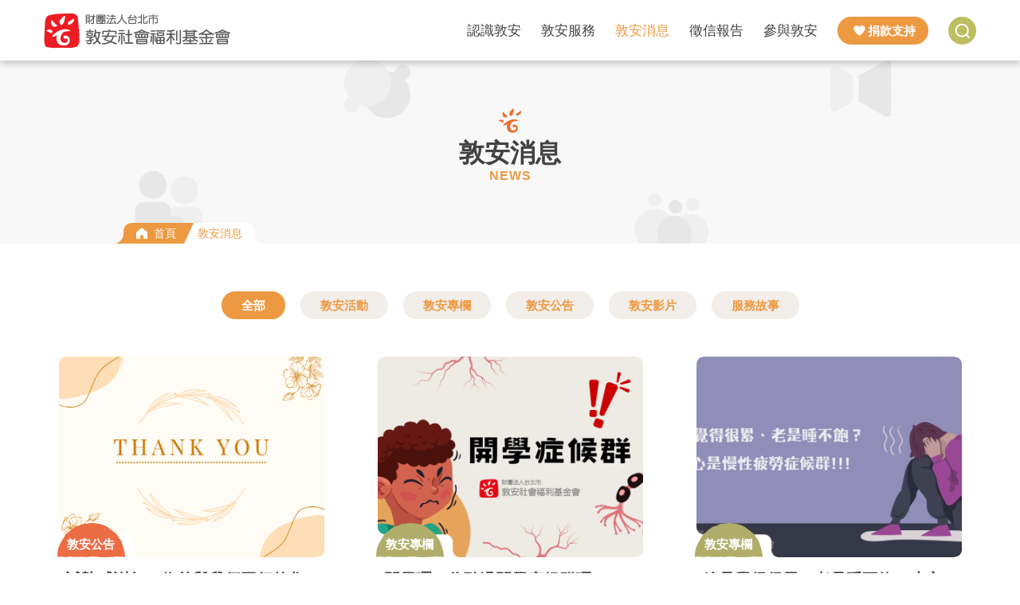

--- FILE ---
content_type: text/html; charset=UTF-8
request_url: https://ido.org.tw/news/index
body_size: 66545
content:

<!DOCTYPE html>  <html class="no-js" lang="zh-Hant">
<head>
        <meta charset="utf-8">
    <meta name="viewport" content="width=device-width, initial-scale=1.0, maximum-scale=1.0,user-scalable=0"/>
    <meta http-equiv="X-UA-Compatible" content="IE=edge,chrome=1" />
    <title>敦安消息::敦安社會福利基金會</title>
    <meta name="Description" content="敦安基金會基於「關懷青少年發展」、「服務社會」及「推動公益活動」的助人理念，本會於民國88年11月3日成立，  邀請社會各界菁英共同參與，期能結合社會資源，共同為青少年在心理健康、多元發展及社會參與上而努力。" />
    <meta name="Keywords" content="敦安基金會,關懷青少年發展,服務社會,憂鬱症,培力,志工服務" />
        <meta property="og:image" content="https://ido.org.tw/uploads/share/idocover.jpg"/>
    <meta property="og:url" content="https://ido.org.tw/news/index"/>
    <meta property="og:title" content="敦安消息::敦安社會福利基金會"/>
    <meta property="og:description" content="敦安基金會基於「關懷青少年發展」、「服務社會」及「推動公益活動」的助人理念，本會於民國88年11月3日成立，  邀請社會各界菁英共同參與，期能結合社會資源，共同為青少年在心理健康、多元發展及社會參與上而努力。"/>
    <meta name="robots" content="INDEX, FOLLOW" />
    <meta name="googlebot" content="INDEX, FOLLOW" />
    <meta name="format-detection" content="telephone=no">
        <link rel="SHORTCUT ICON" href="/asset/c_22_072_ido/img/ico.png"/>
    <link rel="preconnect" href="https://fonts.googleapis.com">
    <link rel="preconnect" href="https://fonts.gstatic.com" crossorigin>
    <link href="https://fonts.googleapis.com/css2?family=Noto+Sans+TC&display=swap" rel="stylesheet">
        <!-- Stylesheets -->

    
      <link rel="stylesheet" type="text/css"  href="/asset/c_22_072_ido/css/owl.carousel_2.3.4.css?2026011519" />
      <link rel="stylesheet" type="text/css"  href="/asset/c_22_072_ido/css/owl.theme.default_2.3.4.css?2026011519" />
      <link rel="stylesheet" type="text/css"  href="/asset/c_22_072_ido/css/bootstrap.min.css?2026011519" />
      <link rel="stylesheet" type="text/css"  href="/asset/c_22_072_ido/css/base_plugins.css?2026011519" />
      <link rel="stylesheet" type="text/css"  href="/asset/c_22_072_ido/css/base.css?2026011519" />
      <link rel="stylesheet" type="text/css"  href="/asset/c_22_072_ido/css/jquery.scrollbar.css?2026011519" />    <!-- js -->
    <script async src="https://www.googletagmanager.com/gtag/js?id=G-2KYWNJ7Y40"></script>
<script>
  window.dataLayer = window.dataLayer || [];
  function gtag(){dataLayer.push(arguments);}
  gtag('js', new Date());

    gtag('config', 'G-2KYWNJ7Y40', {cookie_flags: 'secure;'});
  </script>


    
<script type="application/ld+json">
{"@context":"https:\/\/schema.org","@type":"BreadcrumbList","itemListElement":[{"@type":"ListItem","position":1,"name":"\u9996\u9801","item":"https:\/\/ido.org.tw\/"},{"@type":"ListItem","position":2,"name":"\u6566\u5b89\u6d88\u606f","item":"https:\/\/ido.org.tw\/news\/index"}]}</script>    

</head>
<body>
    

    
    <div id="page-container" class="header-fixed-top sidebar-partial sidebar-no-animations">
        <div id="mb-sidebar">
    <div id="sidebar-alt">  
        <div id="sidebar-scroll">
            <div class="sidebar-content">
                <div class="sidebar-close-btn-style sidebar-close-btn">
                    <span></span>
                    <span></span>
                </div>
                <ul class="sidebar-nav layer-1">
                    <li class="sidebar-search-area">
                        <form action="https://ido.org.tw/main/search" id="search_form_mb" method="get" accept-charset="utf-8">
                        <div class="sidebar-search-wrapper">
                            <label for="q" class="sr-only">全文檢索關鍵字</label>
                            <input type="text" id="q" name="q" class="form-control" value="" title="全文檢索關鍵字查詢"  placeholder="請輸入關鍵字">
                            <button class="search-btn" id="quickSearchBtn_mb" type="submit">查詢</button>
                        </div>
                        </form>                    </li>
                                                                                    <li>
                            <a href="" title="認識敦安" class="sidebar-nav-menu ">
                                認識敦安                            </a>
                            <ul  class="sidebar-nav layer-2">
                                
                                                                    <li class="">
                                        <a title="緣起使命" href="https://ido.org.tw/about/index" target="_self" class="">
                                            緣起使命                                        </a>
                                    </li>
                                                                
                                                                    <li class="">
                                        <a title="組織團隊" href="https://ido.org.tw/about/organization" target="_self" class="">
                                            組織團隊                                        </a>
                                    </li>
                                                                                                
                            </ul>
                        </li>
                                                                                        <li>
                            <a href="" title="敦安服務" class="sidebar-nav-menu ">
                                敦安服務                            </a>
                            <ul  class="sidebar-nav layer-2">
                                
                                                                    <li class="">
                                        <a title="青少年憂鬱症防治" href="https://ido.org.tw/service/depression" target="_self" class="">
                                            青少年憂鬱症防治                                        </a>
                                    </li>
                                                                
                                                                    <li class="">
                                        <a title="青少年培力工作" href="https://ido.org.tw/service/other" target="_self" class="">
                                            青少年培力工作                                        </a>
                                    </li>
                                                                                                
                            </ul>
                        </li>
                                                                                        <li>
                            <a href="" title="敦安消息" class="sidebar-nav-menu active open">
                                敦安消息                            </a>
                            <ul  class="sidebar-nav layer-2">
                                
                                                                    <li class="">
                                        <a title="所有消息" href="https://ido.org.tw/news/index?query_cat=all" target="_self" class="">
                                            所有消息                                        </a>
                                    </li>
                                                                
                                                                    <li class="">
                                        <a title="敦安活動" href="https://ido.org.tw/news/index?query_cat=type01" target="_self" class="">
                                            敦安活動                                        </a>
                                    </li>
                                                                
                                                                    <li class="">
                                        <a title="敦安專欄" href="https://ido.org.tw/news/index?query_cat=type02" target="_self" class="">
                                            敦安專欄                                        </a>
                                    </li>
                                                                
                                                                    <li class="">
                                        <a title="敦安公告" href="https://ido.org.tw/news/index?query_cat=type03" target="_self" class="">
                                            敦安公告                                        </a>
                                    </li>
                                                                
                                                                    <li class="">
                                        <a title="敦安影片" href="https://ido.org.tw/news/index?query_cat=type04" target="_self" class="">
                                            敦安影片                                        </a>
                                    </li>
                                                                
                                                                    <li class="">
                                        <a title="服務故事" href="https://ido.org.tw/news/index?query_cat=type05" target="_self" class="">
                                            服務故事                                        </a>
                                    </li>
                                                                                                
                            </ul>
                        </li>
                                                                                        <li>
                            <a href="" title="徵信報告" class="sidebar-nav-menu ">
                                徵信報告                            </a>
                            <ul  class="sidebar-nav layer-2">
                                
                                                                    <li class="">
                                        <a title="所有報告" href="https://ido.org.tw/credit/index?query_cat=all" target="_self" class="">
                                            所有報告                                        </a>
                                    </li>
                                                                
                                                                    <li class="">
                                        <a title="財務徵信" href="https://ido.org.tw/credit/index?query_cat=financial" target="_self" class="">
                                            財務徵信                                        </a>
                                    </li>
                                                                
                                                                    <li class="">
                                        <a title="成果報告" href="https://ido.org.tw/credit/index?query_cat=result" target="_self" class="">
                                            成果報告                                        </a>
                                    </li>
                                                                
                                                                    <li class="">
                                        <a title="捐款芳名錄" href="https://ido.org.tw/credit/index?query_cat=donor_list" target="_self" class="">
                                            捐款芳名錄                                        </a>
                                    </li>
                                                                                                
                            </ul>
                        </li>
                                                                                        <li>
                            <a href="" title="參與敦安" class="sidebar-nav-menu ">
                                參與敦安                            </a>
                            <ul  class="sidebar-nav layer-2">
                                
                                                                    <li class="">
                                        <a title="聯絡我們" href="https://ido.org.tw/joinus/index" target="_self" class="">
                                            聯絡我們                                        </a>
                                    </li>
                                                                
                                                                    <li class="">
                                        <a title="成為志工" href="https://ido.org.tw/joinus/volunteer_apply" target="_self" class="">
                                            成為志工                                        </a>
                                    </li>
                                                                
                                                                    <li class="">
                                        <a title="實習生申請" href="https://ido.org.tw/joinus/intern_apply" target="_self" class="">
                                            實習生申請                                        </a>
                                    </li>
                                                                
                                                                    <li class="">
                                        <a title="企業CSR" href="https://ido.org.tw/joinus/company_csr" target="_self" class="">
                                            企業CSR                                        </a>
                                    </li>
                                                                
                                                                    <li class="">
                                        <a title="預約聊天室" href="https://www.surveycake.com/s/QxwVA" target="_blank" class="">
                                            預約聊天室                                        </a>
                                    </li>
                                                                                                
                            </ul>
                        </li>
                                                                                        <li>
                            <a href="" title="捐款支持" class="sidebar-nav-menu ">
                                捐款支持                            </a>
                            <ul  class="sidebar-nav layer-2">
                                
                                                                    <li class="">
                                        <a title="捐款方式" href="https://ido.org.tw/donate/index" target="_self" class="">
                                            捐款方式                                        </a>
                                    </li>
                                                                
                                                                    <li class="">
                                        <a title="募款專案" href="https://ido.org.tw/donate/donate_project" target="_self" class="">
                                            募款專案                                        </a>
                                    </li>
                                                                
                                                                    <li class="">
                                        <a title="常見問答" href="https://ido.org.tw/donate/common_qa" target="_self" class="">
                                            常見問答                                        </a>
                                    </li>
                                                                                                
                            </ul>
                        </li>
                                                            </ul>
            </div>
        </div>
    </div>
</div>

        <div id="main-container">
            <header class="website fixed-height">
    <!-- 手機menu -->

    <div class="">
        <noscript>
            <div class="web-no-js-alert">
                您的瀏覽器不支援JavaScript功能，若網頁功能無法正常使用時，請開啟瀏覽器JavaScript狀態
            </div>
        </noscript>
    </div>
    <div class="hidden-lg fixed-height is-sticky">
        <div class="mb-header">
            <div class="mb-logo-area">
                <a href="https://ido.org.tw/" title="敦安社會福利基金會">
                    <img alt="敦安社會福利基金會" title="敦安社會福利基金會" src="/asset/c_22_072_ido/img//header/logo_header_2x.png" class="logo">
                </a>
            </div>
            <div class="button-area">
                <a href="https://ido.org.tw/donate/donate_project" class="donate-btn btn">捐款</a>
                <div class="xs-menu" id="show-sidebar">
                    <div class="wrapper-area">
                        <div class="icon-wrapper">
                            <span></span>
                            <span></span>
                            <span></span>
                            <span></span>
                        </div>
                    </div>
                </div>
            </div>
        </div>
    </div>
    <!-- 電腦menu -->
    <div class="visible-lg fixed-height">
        <div class="lg-header-area">
            <div class="top-area">
                <div class="container header-container">
                    <div class="lg-logo-area">
                        <a href="https://ido.org.tw/" title="敦安社會福利基金會">
                            <h1 title=""><img title="敦安社會福利基金會" alt="敦安社會福利基金會" src="/asset/c_22_072_ido/img//header/logo_header_2x.png"></h1>
                        </a>
                    </div>
                    <div class="top-right-area">
                        <nav>
                            <ul class="header-nav">
                                                                                                    <li class=" about" >
                                        <a href="https://ido.org.tw/about" target="_self" class="12" > 
                                            <span>認識敦安</span>
                                        </a>
                                                                                <ul class="header-nav2">
                                                                                        <li>
                                                <a href="https://ido.org.tw/about/index" target="_self" class="">
                                                    緣起使命                                                </a>
                                            </li>
                                                                                        <li>
                                                <a href="https://ido.org.tw/about/organization" target="_self" class="">
                                                    組織團隊                                                </a>
                                            </li>
                                                                                    </ul>
                                                                            </li>
                                                                    <li class=" service" >
                                        <a href="https://ido.org.tw/service" target="_self" class="12" > 
                                            <span>敦安服務</span>
                                        </a>
                                                                                <ul class="header-nav2">
                                                                                        <li>
                                                <a href="https://ido.org.tw/service/depression" target="_self" class="">
                                                    青少年憂鬱症防治                                                </a>
                                            </li>
                                                                                        <li>
                                                <a href="https://ido.org.tw/service/other" target="_self" class="">
                                                    青少年培力工作                                                </a>
                                            </li>
                                                                                    </ul>
                                                                            </li>
                                                                    <li class="active news" >
                                        <a href="https://ido.org.tw/news/index?query_cat=all" target="_self" class="12" > 
                                            <span>敦安消息</span>
                                        </a>
                                                                                <ul class="header-nav2">
                                                                                        <li>
                                                <a href="https://ido.org.tw/news/index?query_cat=all" target="_self" class="">
                                                    所有消息                                                </a>
                                            </li>
                                                                                        <li>
                                                <a href="https://ido.org.tw/news/index?query_cat=type01" target="_self" class="">
                                                    敦安活動                                                </a>
                                            </li>
                                                                                        <li>
                                                <a href="https://ido.org.tw/news/index?query_cat=type02" target="_self" class="">
                                                    敦安專欄                                                </a>
                                            </li>
                                                                                        <li>
                                                <a href="https://ido.org.tw/news/index?query_cat=type03" target="_self" class="">
                                                    敦安公告                                                </a>
                                            </li>
                                                                                        <li>
                                                <a href="https://ido.org.tw/news/index?query_cat=type04" target="_self" class="">
                                                    敦安影片                                                </a>
                                            </li>
                                                                                        <li>
                                                <a href="https://ido.org.tw/news/index?query_cat=type05" target="_self" class="">
                                                    服務故事                                                </a>
                                            </li>
                                                                                    </ul>
                                                                            </li>
                                                                    <li class=" credit" >
                                        <a href="https://ido.org.tw/credit/index?query_cat=all" target="_self" class="12" > 
                                            <span>徵信報告</span>
                                        </a>
                                                                                <ul class="header-nav2">
                                                                                        <li>
                                                <a href="https://ido.org.tw/credit/index?query_cat=all" target="_self" class="">
                                                    所有報告                                                </a>
                                            </li>
                                                                                        <li>
                                                <a href="https://ido.org.tw/credit/index?query_cat=financial" target="_self" class="">
                                                    財務徵信                                                </a>
                                            </li>
                                                                                        <li>
                                                <a href="https://ido.org.tw/credit/index?query_cat=result" target="_self" class="">
                                                    成果報告                                                </a>
                                            </li>
                                                                                        <li>
                                                <a href="https://ido.org.tw/credit/index?query_cat=donor_list" target="_self" class="">
                                                    捐款芳名錄                                                </a>
                                            </li>
                                                                                    </ul>
                                                                            </li>
                                                                    <li class=" joinus" >
                                        <a href="https://ido.org.tw/joinus" target="_self" class="12" > 
                                            <span>參與敦安</span>
                                        </a>
                                                                                <ul class="header-nav2">
                                                                                        <li>
                                                <a href="https://ido.org.tw/joinus/index" target="_self" class="">
                                                    聯絡我們                                                </a>
                                            </li>
                                                                                        <li>
                                                <a href="https://ido.org.tw/joinus/volunteer_apply" target="_self" class="">
                                                    成為志工                                                </a>
                                            </li>
                                                                                        <li>
                                                <a href="https://ido.org.tw/joinus/intern_apply" target="_self" class="">
                                                    實習生申請                                                </a>
                                            </li>
                                                                                        <li>
                                                <a href="https://ido.org.tw/joinus/company_csr" target="_self" class="">
                                                    企業CSR                                                </a>
                                            </li>
                                                                                        <li>
                                                <a href="https://www.surveycake.com/s/QxwVA" target="_blank" class="">
                                                    預約聊天室                                                </a>
                                            </li>
                                                                                    </ul>
                                                                            </li>
                                                                    <li class=" donate" >
                                        <a href="https://ido.org.tw/donate/donate_project" target="_self" class="btn" > 
                                            <span>捐款支持</span>
                                        </a>
                                                                                <ul class="header-nav2">
                                                                                        <li>
                                                <a href="https://ido.org.tw/donate/index" target="_self" class="">
                                                    捐款方式                                                </a>
                                            </li>
                                                                                        <li>
                                                <a href="https://ido.org.tw/donate/donate_project" target="_self" class="">
                                                    募款專案                                                </a>
                                            </li>
                                                                                        <li>
                                                <a href="https://ido.org.tw/donate/common_qa" target="_self" class="">
                                                    常見問答                                                </a>
                                            </li>
                                                                                    </ul>
                                                                            </li>
                                                            </ul>
                        </nav>
                        <div class="link-btn-area">
                            <a href="https://ido.org.tw/main/search" class="search-btn"></a>
                        </div>
                    </div>
                </div>
            </div> 

            <div class="bottom-area">
            </div>

        </div>
    </div>
</header>
            <div class="main-area">
                 
                        <div class="page-banner-area  news" id="banner-area">
    <div class="banner-img"></div>
    <div class="container">
                    <div class="page-title-area news">
                                    <div class="page-title-icon"></div>
                    <h2 class="page-ch-title">敦安消息</h2>
                    <div class="page-eng-title">NEWS</div>
                            </div>
            </div>
</div>                    <div class="container">
                        
<div class="breadcrumbs" id="breadcrumbs">
    <a href="https://ido.org.tw/" class="home ">首頁</a><span class="slash"></span><a href="https://ido.org.tw/news/index" class=" last"><span class="path-alert">敦安消息</span></a></div> 
                    </div>

                    <div class="page-area ">
                        <main>
                            		

	                            <div class="container">
    
<div class="cat-area news">
    <div class="visible-xs visible-sm">
         <div class="customize-dropdown">
            <div class="dropdown-toggle">
              全部            </div>

            <div class="menu">
                                    <a class="item active" href="https://ido.org.tw/news/index?query_cat=all">全部</a>
                                 
                        <a class="item " href="https://ido.org.tw/news/index?query_cat=type01">敦安活動</a>
                  
                        <a class="item " href="https://ido.org.tw/news/index?query_cat=type02">敦安專欄</a>
                  
                        <a class="item " href="https://ido.org.tw/news/index?query_cat=type03">敦安公告</a>
                  
                        <a class="item " href="https://ido.org.tw/news/index?query_cat=type04">敦安影片</a>
                  
                        <a class="item " href="https://ido.org.tw/news/index?query_cat=type05">服務故事</a>
                             </div>
        </div>
    </div>

    <div class="visible-md visible-lg">
                    <a class="btn cat active" href="https://ido.org.tw/news/index?query_cat=all">全部</a>
                            <a class="btn cat " href="https://ido.org.tw/news/index?query_cat=type01">敦安活動</a>
                    <a class="btn cat " href="https://ido.org.tw/news/index?query_cat=type02">敦安專欄</a>
                    <a class="btn cat " href="https://ido.org.tw/news/index?query_cat=type03">敦安公告</a>
                    <a class="btn cat " href="https://ido.org.tw/news/index?query_cat=type04">敦安影片</a>
                    <a class="btn cat " href="https://ido.org.tw/news/index?query_cat=type05">服務故事</a>
            </div>
</div>
</div>
<div class="container list-container">
    <div class="list-area media">
                    <ul class="row type-1">
                            <li class="col-xs-12 col-sm-6 col-md-4">
                    <div class="media-list type-1">
                                                <a href="https://ido.org.tw/news/news_detail/189" title=" 誠摯感謝每一位曾與我們同行的您">
                                                    <div class="media-area type03">
                                <div class="acart-proportion-box proportion-4-3 proportion-box-border image-mask" style="background: url('/uploads/未命名設計.png') center no-repeat; background-size: 0;">
                                </div>
                                <div class="cat-title">敦安公告</div>
                            </div>
                            <div class="content-area">
                                <div class="title-area ">
                                    <div class="ellipsis-area line-3 visible-xs">
                                         誠摯感謝每一位曾與我們同行的您                                    </div>
                                    <div class="ellipsis-area line-2  hidden-xs">
                                         誠摯感謝每一位曾與我們同行的您                                    </div>
                                </div>
                                <div class="desc-area">
                                    <div class="ellipsis-area line-2 ">
                                        謝謝您曾經走進敦安基金會的故事，也讓我們走進了您的生命片段。                                    </div>
                                </div>
                                <div class="info-area">
                                    <div class="date">
                                        2025-06-20                                    </div>
                                </div>

                            </div>
                                                </a>
                                            </div>
                </li>
                            <li class="col-xs-12 col-sm-6 col-md-4">
                    <div class="media-list type-1">
                                                <a href="https://ido.org.tw/news/news_detail/188" title="開學囉！你聽過開學症候群嗎？！">
                                                    <div class="media-area type02">
                                <div class="acart-proportion-box proportion-4-3 proportion-box-border image-mask" style="background: url('/uploads/開學症候群.png') center no-repeat; background-size: 0;">
                                </div>
                                <div class="cat-title">敦安專欄</div>
                            </div>
                            <div class="content-area">
                                <div class="title-area ">
                                    <div class="ellipsis-area line-3 visible-xs">
                                        開學囉！你聽過開學症候群嗎？！                                    </div>
                                    <div class="ellipsis-area line-2  hidden-xs">
                                        開學囉！你聽過開學症候群嗎？！                                    </div>
                                </div>
                                <div class="desc-area">
                                    <div class="ellipsis-area line-2 ">
                                                                            </div>
                                </div>
                                <div class="info-area">
                                    <div class="date">
                                        2025-02-18                                    </div>
                                </div>

                            </div>
                                                </a>
                                            </div>
                </li>
            <div class='clearfix visible-sm hidden-md hidden-lg'></div>                <li class="col-xs-12 col-sm-6 col-md-4">
                    <div class="media-list type-1">
                                                <a href="https://ido.org.tw/news/news_detail/186" title="總是覺得很累、老是睡不飽？小心是慢性疲勞症候群">
                                                    <div class="media-area type02">
                                <div class="acart-proportion-box proportion-4-3 proportion-box-border image-mask" style="background: url('/uploads/總是覺得很累、老是睡不飽？小心是慢性疲勞症候群.png') center no-repeat; background-size: 0;">
                                </div>
                                <div class="cat-title">敦安專欄</div>
                            </div>
                            <div class="content-area">
                                <div class="title-area ">
                                    <div class="ellipsis-area line-3 visible-xs">
                                        總是覺得很累、老是睡不飽？小心是慢性疲勞症候群                                    </div>
                                    <div class="ellipsis-area line-2  hidden-xs">
                                        總是覺得很累、老是睡不飽？小心是慢性疲勞症候群                                    </div>
                                </div>
                                <div class="desc-area">
                                    <div class="ellipsis-area line-2 ">
                                                                            </div>
                                </div>
                                <div class="info-area">
                                    <div class="date">
                                        2025-01-17                                    </div>
                                </div>

                            </div>
                                                </a>
                                            </div>
                </li>
            <div class='clearfix hidden-sm visible-md visible-lg'></div>                <li class="col-xs-12 col-sm-6 col-md-4">
                    <div class="media-list type-1">
                                                <a href="https://ido.org.tw/news/news_detail/187" title="2024年十大青少年心理健康新聞事件票選結果正式發表">
                                                    <div class="media-area type03">
                                <div class="acart-proportion-box proportion-4-3 proportion-box-border image-mask" style="background: url('/uploads/1_(1).[3].png') center no-repeat; background-size: 0;">
                                </div>
                                <div class="cat-title">敦安公告</div>
                            </div>
                            <div class="content-area">
                                <div class="title-area ">
                                    <div class="ellipsis-area line-3 visible-xs">
                                        2024年十大青少年心理健康新聞事件票選結果正式發表                                    </div>
                                    <div class="ellipsis-area line-2  hidden-xs">
                                        2024年十大青少年心理健康新聞事件票選結果正式發表                                    </div>
                                </div>
                                <div class="desc-area">
                                    <div class="ellipsis-area line-2 ">
                                        敦安社會福利基金會於2025年1月17日舉行記者會，隆重公布2024年十大青少年心理健康新聞事件，這是台灣首次以青少年心理健康為主題的新聞票選活動，並邀請專家學者進行深入評論，探討相關議題與解決之道。                                    </div>
                                </div>
                                <div class="info-area">
                                    <div class="date">
                                        2025-01-17                                    </div>
                                </div>

                            </div>
                                                </a>
                                            </div>
                </li>
            <div class='clearfix visible-sm hidden-md hidden-lg'></div>                <li class="col-xs-12 col-sm-6 col-md-4">
                    <div class="media-list type-1">
                                                <a href="https://ido.org.tw/news/news_detail/185" title="平常總是做惡夢嗎？">
                                                    <div class="media-area type02">
                                <div class="acart-proportion-box proportion-4-3 proportion-box-border image-mask" style="background: url('/uploads/平常總是做惡夢嗎？.png') center no-repeat; background-size: 0;">
                                </div>
                                <div class="cat-title">敦安專欄</div>
                            </div>
                            <div class="content-area">
                                <div class="title-area ">
                                    <div class="ellipsis-area line-3 visible-xs">
                                        平常總是做惡夢嗎？                                    </div>
                                    <div class="ellipsis-area line-2  hidden-xs">
                                        平常總是做惡夢嗎？                                    </div>
                                </div>
                                <div class="desc-area">
                                    <div class="ellipsis-area line-2 ">
                                        一直做惡夢的原因是什麼：帶你從頻繁的惡夢裡逃開...                                    </div>
                                </div>
                                <div class="info-area">
                                    <div class="date">
                                        2025-01-07                                    </div>
                                </div>

                            </div>
                                                </a>
                                            </div>
                </li>
                            <li class="col-xs-12 col-sm-6 col-md-4">
                    <div class="media-list type-1">
                                                <a href="https://ido.org.tw/news/news_detail/183" title="我可不可以不優秀？ 《一場用心傾聽青少年聲音的展覽》">
                                                    <div class="media-area type01">
                                <div class="acart-proportion-box proportion-4-3 proportion-box-border image-mask" style="background: url('/uploads/主視覺牆.jpg') center no-repeat; background-size: 0;">
                                </div>
                                <div class="cat-title">敦安活動</div>
                            </div>
                            <div class="content-area">
                                <div class="title-area ">
                                    <div class="ellipsis-area line-3 visible-xs">
                                        我可不可以不優秀？ 《一場用心傾聽青少年聲音的展覽》                                    </div>
                                    <div class="ellipsis-area line-2  hidden-xs">
                                        我可不可以不優秀？ 《一場用心傾聽青少年聲音的展覽》                                    </div>
                                </div>
                                <div class="desc-area">
                                    <div class="ellipsis-area line-2 ">
                                        走進我的世界，帶著勇氣離開...不僅僅是一場展覽，更是一個改變的契機                                    </div>
                                </div>
                                <div class="info-area">
                                    <div class="date">
                                        2024-11-30                                    </div>
                                </div>

                            </div>
                                                </a>
                                            </div>
                </li>
            <div class='clearfix hidden-sm visible-md visible-lg'></div><div class='clearfix visible-sm hidden-md hidden-lg'></div>                <li class="col-xs-12 col-sm-6 col-md-4">
                    <div class="media-list type-1">
                                                <a href="https://ido.org.tw/news/news_detail/182" title="你聽過「心碎症候群」嗎？在醫學上是真實存在的‼️">
                                                    <div class="media-area type02">
                                <div class="acart-proportion-box proportion-4-3 proportion-box-border image-mask" style="background: url('/uploads/心碎症候群.png') center no-repeat; background-size: 0;">
                                </div>
                                <div class="cat-title">敦安專欄</div>
                            </div>
                            <div class="content-area">
                                <div class="title-area ">
                                    <div class="ellipsis-area line-3 visible-xs">
                                        你聽過「心碎症候群」嗎？在醫學上是真實存在的‼️                                    </div>
                                    <div class="ellipsis-area line-2  hidden-xs">
                                        你聽過「心碎症候群」嗎？在醫學上是真實存在的‼️                                    </div>
                                </div>
                                <div class="desc-area">
                                    <div class="ellipsis-area line-2 ">
                                        「我失戀了...好痛苦」 
你是否曾經因為失去所愛、分手、或面對重大壓力事件
而感到心痛難忍？                                    </div>
                                </div>
                                <div class="info-area">
                                    <div class="date">
                                        2024-11-20                                    </div>
                                </div>

                            </div>
                                                </a>
                                            </div>
                </li>
                            <li class="col-xs-12 col-sm-6 col-md-4">
                    <div class="media-list type-1">
                                                <a href="https://ido.org.tw/news/news_detail/181" title="你有沒有經歷過一些特別的情況❓">
                                                    <div class="media-area type02">
                                <div class="acart-proportion-box proportion-4-3 proportion-box-border image-mask" style="background: url('/uploads/stress_symptoms.png') center no-repeat; background-size: 0;">
                                </div>
                                <div class="cat-title">敦安專欄</div>
                            </div>
                            <div class="content-area">
                                <div class="title-area ">
                                    <div class="ellipsis-area line-3 visible-xs">
                                        你有沒有經歷過一些特別的情況❓                                    </div>
                                    <div class="ellipsis-area line-2  hidden-xs">
                                        你有沒有經歷過一些特別的情況❓                                    </div>
                                </div>
                                <div class="desc-area">
                                    <div class="ellipsis-area line-2 ">
                                        一種失去自我的感覺，感覺一切就像是一場夢。
或是一種是失去真實的感覺，就像身體不是自己的一樣👥                                    </div>
                                </div>
                                <div class="info-area">
                                    <div class="date">
                                        2024-11-06                                    </div>
                                </div>

                            </div>
                                                </a>
                                            </div>
                </li>
            <div class='clearfix visible-sm hidden-md hidden-lg'></div>                <li class="col-xs-12 col-sm-6 col-md-4">
                    <div class="media-list type-1">
                                                <a href="https://ido.org.tw/news/news_detail/180" title="環保達人召集令🫵">
                                                    <div class="media-area type01">
                                <div class="acart-proportion-box proportion-4-3 proportion-box-border image-mask" style="background: url('/uploads/環保達人召集令.png') center no-repeat; background-size: 0;">
                                </div>
                                <div class="cat-title">敦安活動</div>
                            </div>
                            <div class="content-area">
                                <div class="title-area ">
                                    <div class="ellipsis-area line-3 visible-xs">
                                        環保達人召集令🫵                                    </div>
                                    <div class="ellipsis-area line-2  hidden-xs">
                                        環保達人召集令🫵                                    </div>
                                </div>
                                <div class="desc-area">
                                    <div class="ellipsis-area line-2 ">
                                        歡迎你一起成為最強的海岸線清潔隊！！！                                    </div>
                                </div>
                                <div class="info-area">
                                    <div class="date">
                                        2024-10-16                                    </div>
                                </div>

                            </div>
                                                </a>
                                            </div>
                </li>
            <div class='clearfix hidden-sm visible-md visible-lg'></div>                <li class="col-xs-12 col-sm-6 col-md-4">
                    <div class="media-list type-1">
                                                <a href="https://ido.org.tw/news/news_detail/179" title="🍀敦安手作療癒社團🍀">
                                                    <div class="media-area type01">
                                <div class="acart-proportion-box proportion-4-3 proportion-box-border image-mask" style="background: url('/uploads/手作療癒社團.png') center no-repeat; background-size: 0;">
                                </div>
                                <div class="cat-title">敦安活動</div>
                            </div>
                            <div class="content-area">
                                <div class="title-area ">
                                    <div class="ellipsis-area line-3 visible-xs">
                                        🍀敦安手作療癒社團🍀                                    </div>
                                    <div class="ellipsis-area line-2  hidden-xs">
                                        🍀敦安手作療癒社團🍀                                    </div>
                                </div>
                                <div class="desc-area">
                                    <div class="ellipsis-area line-2 ">
                                                                            </div>
                                </div>
                                <div class="info-area">
                                    <div class="date">
                                        2024-10-12                                    </div>
                                </div>

                            </div>
                                                </a>
                                            </div>
                </li>
            <div class='clearfix visible-sm hidden-md hidden-lg'></div>                <li class="col-xs-12 col-sm-6 col-md-4">
                    <div class="media-list type-1">
                                                <a href="https://ido.org.tw/news/news_detail/178" title="募集中!友善商家設置「解憂捐箱」">
                                                    <div class="media-area type01">
                                <div class="acart-proportion-box proportion-4-3 proportion-box-border image-mask" style="background: url('/uploads/募款文案2_(1).png') center no-repeat; background-size: 0;">
                                </div>
                                <div class="cat-title">敦安活動</div>
                            </div>
                            <div class="content-area">
                                <div class="title-area ">
                                    <div class="ellipsis-area line-3 visible-xs">
                                        募集中!友善商家設置「解憂捐箱」                                    </div>
                                    <div class="ellipsis-area line-2  hidden-xs">
                                        募集中!友善商家設置「解憂捐箱」                                    </div>
                                </div>
                                <div class="desc-area">
                                    <div class="ellipsis-area line-2 ">
                                        敦安首次發起邀請商家響應公益勸募活動，鼓勵民眾將消費後的零錢或發票，以小額捐助方式一同加入守護青少年心理健康的行列!期許我們共同的努力，讓青少年不再受憂鬱侵襲，不再發生憾事!                                    </div>
                                </div>
                                <div class="info-area">
                                    <div class="date">
                                        2024-09-18                                    </div>
                                </div>

                            </div>
                                                </a>
                                            </div>
                </li>
                            <li class="col-xs-12 col-sm-6 col-md-4">
                    <div class="media-list type-1">
                                                <a href="https://ido.org.tw/news/news_detail/177" title="《邊緣性人格障礙》⁉️">
                                                    <div class="media-area type02">
                                <div class="acart-proportion-box proportion-4-3 proportion-box-border image-mask" style="background: url('/uploads/邊緣性.png') center no-repeat; background-size: 0;">
                                </div>
                                <div class="cat-title">敦安專欄</div>
                            </div>
                            <div class="content-area">
                                <div class="title-area ">
                                    <div class="ellipsis-area line-3 visible-xs">
                                        《邊緣性人格障礙》⁉️                                    </div>
                                    <div class="ellipsis-area line-2  hidden-xs">
                                        《邊緣性人格障礙》⁉️                                    </div>
                                </div>
                                <div class="desc-area">
                                    <div class="ellipsis-area line-2 ">
                                        「我是邊緣人，都沒有人要找我出去玩、不要管我…」
「我好難過，有時候還會想要傷害自己...」                                    </div>
                                </div>
                                <div class="info-area">
                                    <div class="date">
                                        2024-09-11                                    </div>
                                </div>

                            </div>
                                                </a>
                                            </div>
                </li>
            <div class='clearfix hidden-sm visible-md visible-lg'></div><div class='clearfix visible-sm hidden-md hidden-lg'></div>            </ul>
            </div>
    <div class="page_list"><ul class="pagination"><li><span class="selected">1</span></li><li><a href="https://ido.org.tw/news/index?start_num=12" data-ci-pagination-page="2">2</a></li><li class="arr right"><a href="https://ido.org.tw/news/index?start_num=12" data-ci-pagination-page="2" rel="next"><span class="page-arrow right"></span></a></li></ul></div>
</div>


<div class="modal see-video-modal fade" id="videoModal" tabindex="-1" role="dialog" aria-labelledby="true">
    
    <div class="video-dialog">
        <button type="button" class="close sidebar-close-btn-style" data-dismiss="modal" aria-label="Close">
            <span></span>
            <span></span> 
        </button>
        <div class="acart-proportion-box proportion-16-9">
            <div class="video-area" id='video-player'>
            </div>
        </div>
    </div>
    
</div>

                        </main>
                    </div>

                   
                
                                
            </div>

            
            <footer class="website">
    <a href="#" id="to-top" title="到網頁最上方">TOP</a>
    <div class="top-area">
        <div class="container header-container">
            <div class="footer-icon-group">
                <div class="footer-icon case"></div>
                <div class="footer-icon group"></div>
                <div class="footer-icon consult"></div>
                <div class="footer-icon publicize"></div>
            </div>
            <div class="footer-logo-area">
                <a href="https://ido.org.tw/" title="敦安社會福利基金會">
                    <img alt="敦安社會福利基金會" title="敦安社會福利基金會" src="/asset/c_22_072_ido/img//footer/logo_footer_2x.png" class="footer-logo">
                </a>
            </div>
            <div class="footer-outer-box">
                <div class="footer-box">
                    <div class="info-group-title">捐款資訊</div>
                    <div class="info-group">
                        <div class="key">銀行：</div>
                        <div class="value"></div>
                    </div>
                    <div class="info-group">
                        <div class="key">戶名：</div>
                        <div class="value"></div>
                    </div>
                    <div class="info-group">
                        <div class="key">帳號：</div>
                        <div class="value"></div>
                    </div>
                    <div class="info-group">
                        <div class="key">雲端發票捐贈碼：</div>
                        <div class="value"></div>
                    </div>
                </div>
                <div class="footer-box">
                    <div class="info-group-title">聯絡我們</div>
                    <div class="info-group">
                        <div class="key">電話：</div>
                        <div class="value">(02)3393-2225</div>
                    </div>
                    <div class="info-group">
                        <div class="key">傳真：</div>
                        <div class="value">(02)3393-8937</div>
                    </div>
                    <div class="info-group">
                        <div class="key">信箱：</div>
                        <div class="value">dwenan.org@gmail.com</div>
                    </div>
                    <div class="info-group">
                        <div class="key">地址：</div>
                        <div class="value">100台北市中正區羅斯福路一段36號4樓</div>
                    </div>
                </div>
                <div class="footer-box footer-btn-box">
                    <div class="footer-btn-group">
                        <a href="https://dwenanorg.wixsite.com/iamhereforyou" target="_blank" class="btn footer-btn arrow-white">正向陪伴</a>
                        <a href="https://page.line.me/?accountId=dwenanido&fbclid=IwAR3EauGggpcDwWJ6rzd4CsPEx_KK_63iHo-TGRkrraaXwyFOLFXlqaEOKHU" target="_blank" class="btn footer-btn arrow-white">IDO聊天室</a>
                    </div>
                    <div class="footer-btn-group">
                        <a href="https://www.facebook.com/dwenanido/" target="_blank" class="social-link facebook"></a>
                        <a href="https://lin.ee/sLJ6ulT" target="_blank" class="social-link line"></a>
                        <a href="https://www.instagram.com/dwen.an/" target="_blank" class="social-link instagram"></a>
                    </div>
                </div>
            </div>
        </div>
    </div>
    
    <div class="bottom-area">
        <div class="container header-container">
            <div class="copyright-area">
                Copyright © DWEN AN SOCIAL WELFARE FOUNDATION 2022 | All Rights Reserved            </div>
            <div class="acart-area">
                Power by <a href="https://a-cart.com.tw/" target="_blank" title="另開新視窗前往 A-cart電子商務">A-cart網頁設計</a>
            </div>
        </div>
    </div>
    

</footer>

        </div>
    </div>
   
    
    
      <script src="/asset/c_22_072_ido/js/jquery-3.4.1.min.js?2026011519" ></script>
      <script src="/asset/c_22_072_ido/js/owl.carousel.min.js?2026011519" ></script>
      <script src="/asset/c_22_072_ido/js/main.js?2026011519" ></script>
      <script src="/asset/c_22_072_ido/js/bootstrap.min.js?2026011519" ></script>
      <script src="/asset/c_22_072_ido/js/plugin/moment.min.js?2026011519" ></script>
      <script src="/asset/c_22_072_ido/js/base_plugins.js?2026011519" ></script>
      <script src="/asset/c_22_072_ido/js/plugin/ellipsis.js?2026011519" ></script>
      <script src="/asset/c_22_072_ido/js/app.js?2026011519" ></script>
      <script src="/asset/c_22_072_ido/js/acartZipCode.js?2026011519" ></script>
      <script src="/asset/c_22_072_ido/js/html2canvas.js?2026011519" ></script>
      <script src="/asset/c_22_072_ido/js/bluebird.min.js?2026011519" ></script><script type="text/javascript">
<!--
  	$(document).ready(function(){
  		$(document).on('click','[data-target="#videoModal"]',function(){
			video_url = $(this).data('video');
			if(!video_url.length>0){
				return;
			}
			video_id = video_url.split('v=')[1];
			video_embed_url = 'https://www.youtube.com/embed/'+video_id;

			setTimeout(function(){
				var source_height = $(".video-area").height();
				$('#video-player').html('<iframe width="100%" height="'+source_height+'" src="'+video_embed_url+'" title="YouTube video player" frameborder="0" allow="accelerometer; autoplay; clipboard-write; encrypted-media; gyroscope; picture-in-picture" allowfullscreen></iframe>');
			},500);
		});

		$( window ).resize(function() {
			var source_height = $(".video-area").height();
			$('#video-player').find('iframe').height(source_height);
		});


		$('#videoModal').on('hidden.bs.modal', function () {
			$('#video-player').html('');
		})
   	});
-->
</script>        
</body>

</html>

--- FILE ---
content_type: text/css
request_url: https://ido.org.tw/asset/c_22_072_ido/css/base.css?2026011519
body_size: 120037
content:
body {
  position: relative;
  width: 100%;
  overflow-x: hidden;
  word-break: break-word;
  font-size: 16px;
  color: #535353;
  line-height: 1.5;
  font-family: 'Arial','Microsoft JhengHei';
  background-color: #FFF; }

a {
  text-decoration: none;
  color: #535353; }
  a:focus, a:hover, a:visited {
    text-decoration: none; }

.color-main-1 {
  color: #ED9942; }

.color-main-2 {
  color: #FFF; }

.color-main-3 {
  color: #F8F8F8; }

.color-sub-1 {
  color: #ED6D2A; }

.color-sub-2 {
  color: #BCBE60; }

.container {
  width: 100%;
  padding-right: 20px;
  padding-left: 20px; }
  @media screen and (min-width: 992px) {
    .container {
      padding-right: 15px;
      padding-left: 15px;
      width: 970px; } }
  @media screen and (min-width: 1200px) {
    .container {
      width: 1000px; } }
  @media screen and (min-width: 992px) {
    .container.header-container {
      width: 970px; } }
  @media screen and (min-width: 1200px) {
    .container.header-container {
      width: 1200px; } }
  .container.list-container {
    width: 100%;
    padding: 0; }
    @media screen and (min-width: 992px) {
      .container.list-container {
        padding-right: 15px;
        padding-left: 15px;
        width: 1010px; } }
    @media screen and (min-width: 1200px) {
      .container.list-container {
        width: 1240px; } }
  @media screen and (min-width: 992px) {
    .container.donate-project-container {
      width: 1010px; } }
  @media screen and (min-width: 1200px) {
    .container.donate-project-container {
      width: 1040px; } }
  @media screen and (min-width: 1200px) {
    .container.index-container {
      width: 800px; } }
  .container.small-padding {
    padding-right: 15px;
    padding-left: 15px; }

input[type=number]::-webkit-inner-spin-button,
input[type=number]::-webkit-outer-spin-button {
  -webkit-appearance: none; }

input[type=number] {
  -moz-appearance: textfield; }

.btn:hover, .btn:active, .btn:focus {
  box-shadow: none; }
  .btn:hover:hover, .btn:hover:active, .btn:hover:focus, .btn:active:hover, .btn:active:active, .btn:active:focus, .btn:focus:hover, .btn:focus:active, .btn:focus:focus {
    box-shadow: none; }

.noselect {
  -webkit-touch-callout: none;
  /* iOS Safari */
  -webkit-user-select: none;
  /* Safari */
  -khtml-user-select: none;
  /* Konqueror HTML */
  -moz-user-select: none;
  /* Firefox */
  -ms-user-select: none;
  /* Internet Explorer/Edge */
  user-select: none;
  /* Non-prefixed version, currently
                                  supported by Chrome and Opera */ }

.owl-carousel {
  visibility: hidden; }
  .owl-carousel.owl-loaded {
    visibility: visible; }

.invisible {
  visibility: hidden !important; }

.a-acceky {
  position: absolute;
  display: none;
  top: 0px;
  left: -10px;
  color: #d7d7d7;
  font-size: 14px; }
  .a-acceky:focus, .a-acceky:hover, .a-acceky:visited {
    color: #d7d7d7; }
  @media screen and (min-width: 992px) {
    .a-acceky {
      display: inline-block; } }

.container, #index-news-area {
  position: relative; }

#index-news-area #main {
  top: 3px;
  left: -18px; }

#sitemap_center_area {
  top: 0px;
  left: -15px; }

#breadcrumbs #main {
  top: 8px;
  left: 0px; }

#foot_area {
  top: 37px;
  left: -1px; }

footer.eng #foot_area {
  top: 45px;
  left: -1px; }

header.website .lg-header-area:after, header.website .lg-header-area .top-area:after, .header-nav:after, footer.website .bottom-area:after, .page-area:after, .page-info-area:after, .page-btn-area .share-box:after, .page-bottom-btn-area:after, .search-area .search-box:after, .form-group:after, .form-group .vcode-area:after, .page-search-area:after, .form-area .form-group:after, .list-area .media-list.type-1:after, .list-area .media-list.type-2:after {
  content: '';
  display: block;
  clear: both; }

.article-area iframe, #tinymce iframe {
  max-width: 100%;
  border: 0; }

.article-area img, #tinymce img {
  height: auto;
  max-width: 100%; }

.article-area h3, #tinymce h3 {
  color: #424242;
  font-size: 20px;
  font-weight: bold;
  line-height: 1.3;
  margin-top: 0;
  margin-bottom: 10px; }

.article-area h4, #tinymce h4 {
  color: #ED9942;
  font-size: 20px;
  font-weight: bold;
  line-height: 1.3;
  margin-top: 0;
  margin-bottom: 10px; }

.article-area h5, #tinymce h5 {
  color: #AFAD69;
  font-size: 16px;
  font-weight: bold;
  line-height: 1.5;
  margin-top: 0;
  margin-bottom: 10px; }

.article-area h6, #tinymce h6 {
  color: #BB957B;
  font-size: 16px;
  font-weight: bold;
  line-height: 1.5;
  margin-top: 0;
  margin-bottom: 10px; }

.article-area p, #tinymce p {
  color: #535353;
  margin-bottom: 15px; }

.article-area a, #tinymce a {
  color: #ED6D2A; }
  .article-area a:hover, #tinymce a:hover {
    text-decoration: underline; }

.article-area ul, #tinymce ul, .article-area ol, #tinymce ol {
  color: #535353;
  margin-bottom: 10px; }

.article-area ul, #tinymce ul {
  padding: 0;
  list-style: none !important; }
  .article-area ul > li, #tinymce ul > li {
    padding-left: 18px;
    position: relative;
    margin-bottom: 5px; }
    .article-area ul > li:before, #tinymce ul > li:before {
      content: '';
      display: block;
      position: absolute;
      left: 0px;
      top: 8px;
      width: 5px;
      height: 5px;
      background: #ED9942;
      border-radius: 50%; }

.article-area ol, #tinymce ol {
  padding: 0;
  list-style: none !important;
  counter-reset: ol-item; }
  .article-area ol > li, #tinymce ol > li {
    display: block;
    padding-left: 20px;
    position: relative;
    margin-bottom: 5px; }
    .article-area ol > li:before, #tinymce ol > li:before {
      position: absolute;
      text-align: right;
      left: 0;
      top: 0;
      content: counter(ol-item) ".";
      counter-increment: ol-item;
      font-size: 14px;
      line-height: 1.6;
      color: #ED9942;
      font-weight: bold;
      display: inline-block;
      padding-right: 15px;
      min-width: 22px; }

.article-area table, #tinymce table {
  max-width: 100%;
  border-collapse: collapse;
  margin-bottom: 20px; }
  .article-area table tr th, #tinymce table tr th, .article-area table tr td, #tinymce table tr td {
    border: #D9D9D9 solid 1px;
    padding: 15px;
    font-weight: normal;
    text-align: left; }
  .article-area table tr th, #tinymce table tr th {
    background-color: #F8F8F8; }

.breadcrumbs {
  position: relative;
  font-size: 14px;
  line-height: 1;
  background: #FFF;
  margin-left: -20px;
  margin-bottom: 30px;
  display: flex;
  align-items: center;
  flex-wrap: wrap; }
  .breadcrumbs:before {
    content: '';
    position: absolute;
    bottom: 0;
    right: 100%;
    background: url("../img/breadcrumb/path_bg_01.png") center no-repeat;
    background-size: 13px 13px;
    width: 13px;
    height: 13px;
    display: none; }
  .breadcrumbs:after {
    content: '';
    position: absolute;
    bottom: 0;
    left: 100%;
    background: url("../img/breadcrumb/path_bg_03.png") center no-repeat;
    background-size: 13px 13px;
    width: 13px;
    height: 13px;
    display: none; }
  .breadcrumbs .slash {
    background: url("../img/breadcrumb/path_slash.png") center no-repeat;
    background-size: 7px 13px;
    width: 7px;
    height: 13px;
    display: inline-block;
    vertical-align: middle; }
  @media screen and (min-width: 768px) {
    .breadcrumbs {
      position: absolute;
      bottom: 100%;
      left: 15px;
      border-top-right-radius: 10px;
      border-top-left-radius: 10px;
      margin-left: 0;
      margin-bottom: 0; }
      .breadcrumbs:before, .breadcrumbs:after {
        display: block; } }
  @media screen and (min-width: 992px) {
    .breadcrumbs {
      left: 15px; } }
  .breadcrumbs a {
    color: #535353;
    padding: 6px 10px; }
    .breadcrumbs a.home {
      background: #ED9942;
      color: #FFF;
      position: relative;
      padding-left: 16px; }
      .breadcrumbs a.home:after {
        content: '';
        position: absolute;
        top: 0;
        left: 100%;
        background: url("../img/breadcrumb/path_bg_02.png") center no-repeat;
        background-size: 12px 26px;
        width: 12px;
        height: 26px; }
      .breadcrumbs a.home + .slash {
        background: transparent; }
    .breadcrumbs a.last {
      padding: 0; }
    .breadcrumbs a span {
      color: #ED9942; }
    @media screen and (min-width: 768px) {
      .breadcrumbs a.home {
        background: url("../img/breadcrumb/button_home_2x.png") #ED9942 top 50% left 16px no-repeat;
        background-size: 14px 14px;
        border-top-left-radius: 10px;
        padding-left: 38px; } }
  .breadcrumbs .path-alert {
    padding: 5px 16px 5px 10px;
    color: #ED9942; }

.page_list {
  text-align: center;
  margin: 8px 0 12px 0;
  position: relative;
  z-index: 1;
  margin-top: 50px;
  /*.arr{
    position: relative;
    width: 28px;
    @media screen and (min-width: $screen_sm_width){
      width: 78px;
    }
    a{
      &:hover{
        background-color: transparent;
        // &:before{
        //   background: url('../img/list/icon_pre_2x_hover.png') no-repeat center;
        //   background-size: 16px; 
        //   z-index: 1;    
        // }
      }
    }
  }
  .arr.left{
    margin-right: 8px; // 15-7
    @media screen and (min-width: $screen_sm_width){
      margin-right: 1px;
    }
  }
  .arr.right{
    margin-left: 10px;
  }*/ }
  .page_list ul {
    margin: 0; }
    .page_list ul li {
      cursor: pointer;
      display: inline-block;
      width: 40px;
      height: 40px; }
      .page_list ul li + li {
        margin-left: 20px; }
      .page_list ul li > span, .page_list ul li > a {
        position: relative;
        background-color: #F2EEE9;
        border: none;
        font-size: 17px;
        font-weight: bold;
        line-height: 1;
        color: #ED9942;
        padding: 12px 0;
        display: block;
        width: 100%;
        height: 100%;
        border-radius: 50% !important; }
        .page_list ul li > span i, .page_list ul li > a i {
          font-size: 18px;
          position: relative;
          bottom: 1px; }
        .page_list ul li > span .page-arrow, .page_list ul li > a .page-arrow {
          width: 15px;
          height: 9px;
          position: absolute;
          top: 50%;
          left: 50%;
          transform: translate(-50%, -50%);
          background: url("../img/button/button_arrow_red_2x.png") center no-repeat;
          background-size: 16px 9px; }
          .page_list ul li > span .page-arrow.left, .page_list ul li > a .page-arrow.left {
            transform: translate(-50%, -50%) rotate(180deg); }
        .page_list ul li > span.selected, .page_list ul li > span:hover, .page_list ul li > span:focus, .page_list ul li > a.selected, .page_list ul li > a:hover, .page_list ul li > a:focus {
          color: #FFF;
          background-color: #ED9942; }
          .page_list ul li > span.selected .page-arrow, .page_list ul li > span:hover .page-arrow, .page_list ul li > span:focus .page-arrow, .page_list ul li > a.selected .page-arrow, .page_list ul li > a:hover .page-arrow, .page_list ul li > a:focus .page-arrow {
            background: url("../img/button/button_arrow_white_2x.png") center no-repeat;
            background-size: 16px 9px; }

.tag {
  display: inline-block;
  min-height: 22px;
  line-height: 22px;
  border-radius: 22px;
  color: #FFFFFF;
  font-size: 14px;
  text-align: left;
  margin-right: 4px;
  padding: 0 19px;
  vertical-align: middle; }
  .tag.static-tag {
    text-align: center;
    width: 80px;
    padding: 0; }
    .tag.static-tag.two-word {
      letter-spacing: 10px;
      padding-left: 12px; }

#to-top {
  width: 40px;
  height: 60px;
  display: none;
  background: url("../img/gotop/gotop_lg_2x.png") center no-repeat;
  background-size: cover;
  cursor: pointer;
  z-index: 3;
  text-align: center;
  font-size: 0;
  position: fixed;
  bottom: 40px;
  left: 100%;
  transform: translateX(-100%);
  z-index: 20; }
  @media screen and (min-width: 768px) {
    #to-top {
      width: 60px;
      height: 90px;
      background: url("../img/gotop/gotop_lg_2x.png") center no-repeat;
      background-size: cover; } }
  @media screen and (min-width: 1200px) {
    #to-top {
      bottom: 60px; } }
  #to-top.bot {
    position: absolute;
    bottom: auto;
    top: -85px; }
    @media screen and (min-width: 768px) {
      #to-top.bot {
        top: -140px; } }

.modal-dialog {
  margin: 0;
  padding: 15px;
  top: 50%;
  left: 50%;
  transform: translate(-50%, -50%) !important; }

input:focus, select:focus {
  outline: none !important; }

a:focus, button:focus {
  outline: none !important; }

.alert-red {
  color: red; }

/*tooltip*/
.tooltip {
  z-index: 3; }

/*modal*/
.modal {
  background: rgba(0, 0, 0, 0.2); }
  .modal .modal-dialog {
    width: 100%;
    max-height: 700px;
    height: calc(100vh - 20px); }
    @media screen and (min-width: 768px) {
      .modal .modal-dialog {
        width: 605px; } }
    .modal .modal-dialog .modal-content {
      border-radius: 20px;
      padding: 16px 25px; }
      @media screen and (min-width: 768px) {
        .modal .modal-dialog .modal-content {
          padding: 40px; } }
      .modal .modal-dialog .modal-content .modal-header {
        border-bottom: 0;
        padding: 0;
        margin-bottom: 25px; }
      .modal .modal-dialog .modal-content .modal-body {
        padding: 0; }
      .modal .modal-dialog .modal-content .modal-footer {
        border-top: 0;
        padding: 0;
        text-align: center; }
  .modal button.close {
    position: absolute;
    top: -40px;
    right: 15px;
    height: 50px;
    width: 50px;
    border-radius: 50%;
    opacity: 1;
    border: 1px solid #F8F8F8; }
    @media screen and (min-width: 992px) {
      .modal button.close {
        top: -32px;
        right: -34px; } }
    .modal button.close span {
      display: block;
      position: absolute;
      height: 2px;
      width: 60%;
      left: 10px;
      background: #F8F8F8;
      cursor: pointer; }
      .modal button.close span:nth-child(1) {
        top: 24px;
        -webkit-transform: rotate(-40deg);
        -ms-transform: rotate(-40deg);
        transform: rotate(-40deg);
        transform-origin: center; }
      .modal button.close span:nth-child(2) {
        top: 24px;
        -webkit-transform: rotate(40deg);
        -ms-transform: rotate(40deg);
        transform: rotate(40deg);
        transform-origin: center; }
  .modal .form-group:last-child, .modal .form-group:only-of-type {
    margin-bottom: 0; }
  .modal.see-video-modal .video-dialog {
    position: absolute;
    top: 50%;
    left: 50%;
    transform: translate(-50%, -50%);
    max-width: 880px;
    width: 100%;
    padding: 0 15px; }
    @media screen and (min-width: 992px) {
      .modal.see-video-modal .video-dialog {
        padding: 0; } }
  .modal.see-video-modal button.close {
    top: -55px;
    right: 15px;
    height: 50px;
    width: 50px;
    border-radius: 50%;
    border: 1px solid #F8F8F8; }
    @media screen and (min-width: 992px) {
      .modal.see-video-modal button.close {
        right: -50px; } }
    .modal.see-video-modal button.close span {
      width: 60%;
      left: 10px;
      height: 2px;
      background: #F8F8F8; }
      .modal.see-video-modal button.close span:nth-child(1) {
        top: 24px; }
      .modal.see-video-modal button.close span:nth-child(2) {
        top: 24px; }
  .modal.see-video-modal .video-area {
    position: absolute;
    top: 50%;
    left: 50%;
    transform: translate(-50%, -50%);
    height: 100%;
    width: 100%; }
    .modal.see-video-modal .video-area iframe {
      border-radius: 10px; }
  .modal.bootbox-alert .bootbox-close-button {
    display: none; }

.modal-dialog {
  margin: 0;
  padding: 15px;
  top: 50%;
  left: 50%;
  transform: translate(-50%, -50%) !important; }
  .modal-dialog .sidebar-close-btn-style {
    top: -15px;
    right: -15px; }
    .modal-dialog .sidebar-close-btn-style span {
      background: #535353; }
  .modal-dialog .modal-body {
    max-height: 500px; }
    @media screen and (min-width: 992px) {
      .modal-dialog .modal-body {
        max-height: 610px; } }

.acart-proportion-box {
  height: 0;
  position: relative; }
  .acart-proportion-box > .proportion-item {
    position: absolute;
    left: 50%;
    top: 50%;
    transform: translate(-50%, -50%);
    max-height: 100%;
    max-width: 100%;
    width: auto;
    height: auto; }
  .acart-proportion-box > iframe.proportion-item {
    width: 100%;
    height: 100%; }
  .acart-proportion-box.proportion-3-2 {
    padding-bottom: 66.66667%; }
  .acart-proportion-box.proportion-3-4 {
    padding-bottom: 133.33333%; }
  .acart-proportion-box.proportion-4-3 {
    padding-bottom: 75%; }
  .acart-proportion-box.proportion-16-9 {
    padding-bottom: 56.25%; }
  .acart-proportion-box.proportion-5-4 {
    padding-bottom: 80%; }
  .acart-proportion-box.proportion-4-5 {
    padding-bottom: 125%; }
  .acart-proportion-box.proportion-1-1 {
    padding-bottom: 100%; }

/*
=================================================================
(#m02-1hds) HEADER
=================================================================
*/
.fixed-height.is-sticky {
  z-index: 99 !important;
  position: fixed !important;
  width: 100%;
  box-shadow: 0 4px 8px rgba(0, 0, 0, 0.2); }
  .fixed-height.is-sticky .top-area {
    display: block; }

.fixed-height {
  background: #FFF;
  height: 60px; }
  @media screen and (min-width: 1200px) {
    .fixed-height {
      height: 76px; } }
  .fixed-height .container {
    height: 100%; }

header.website {
  width: 100%;
  top: 0;
  left: 0;
  background: white;
  position: relative;
  z-index: 99;
  box-shadow: 0 4px 8px rgba(0, 0, 0, 0.2); }
  header.website h1 {
    margin: 0; }
  header.website .lg-header-area {
    position: relative;
    height: 100%;
    width: 100%; }
    header.website .lg-header-area .top-area {
      height: 100%; }
      header.website .lg-header-area .top-area .lg-logo-area {
        padding-top: 15px;
        float: left; }
        header.website .lg-header-area .top-area .lg-logo-area img {
          width: 234px; }
      header.website .lg-header-area .top-area .top-right-area {
        float: right;
        display: flex;
        align-items: center;
        height: 100%; }
      header.website .lg-header-area .top-area nav {
        vertical-align: middle; }
      header.website .lg-header-area .top-area .link-btn-area {
        display: flex;
        align-items: center;
        margin-left: 25px; }
        header.website .lg-header-area .top-area .link-btn-area .search-btn {
          background: url("../img/header/button_search_lg_2x.png") center no-repeat;
          background-size: 34px 34px;
          background-color: #BCBE60;
          width: 35px;
          height: 35px;
          border-radius: 50%; }
          header.website .lg-header-area .top-area .link-btn-area .search-btn:hover {
            background-color: #A3A049; }
    header.website .lg-header-area .search-form-area {
      float: right; }
      header.website .lg-header-area .search-form-area .search-area {
        margin-left: 10px;
        width: 180px;
        height: 30px;
        position: relative;
        background: #f6f6f6;
        border: 1px solid #E3E3E3;
        border-radius: 5px;
        display: inline-block;
        vertical-align: middle; }
        @media screen and (min-width: 1200px) {
          header.website .lg-header-area .search-form-area .search-area {
            width: 285px; } }
        header.website .lg-header-area .search-form-area .search-area input {
          background: transparent;
          color: #505050;
          font-size: 13px;
          border: none;
          width: 100%;
          height: 100%;
          padding: 0 40px 0 17px; }
        header.website .lg-header-area .search-form-area .search-area .btn {
          color: transparent;
          overflow: hidden;
          width: 40px; }
        header.website .lg-header-area .search-form-area .search-area input, header.website .lg-header-area .search-form-area .search-area .btn {
          height: 100%; }
        header.website .lg-header-area .search-form-area .search-area .btn {
          position: absolute;
          right: 0;
          top: 0;
          border: none;
          background: url("../img/header/icon_search_2x.png") center right 10px no-repeat;
          background-size: 20px auto; }

.header-nav {
  list-style: none;
  margin: 0;
  padding: 0;
  height: 100%;
  display: inline-block; }
  .header-nav .header-nav2 {
    display: none;
    padding: 0px;
    list-style: none; }
  .header-nav > li {
    float: left;
    position: relative;
    height: 100%; }
    .header-nav > li + li {
      margin-left: 30px; }
    .header-nav > li > a {
      font-size: 17px;
      color: #424242;
      line-height: 1;
      position: relative;
      height: 100%;
      width: 100%;
      text-align: center;
      display: block;
      padding-top: 37px;
      padding-bottom: 29px; }
    .header-nav > li > a:focus ~ .header-nav2 {
      display: block; }
    .header-nav > li.open .header-nav2 {
      display: block; }
    .header-nav > li.donate {
      display: flex;
      align-items: center; }
      .header-nav > li.donate > a {
        background-color: #ED9942;
        padding: 10px 16px 10px 38px;
        height: auto;
        color: #FFF !important;
        position: relative;
        font-size: 15px;
        margin-top: 28px;
        margin-bottom: 20px; }
        .header-nav > li.donate > a:after {
          content: '';
          position: absolute;
          top: 10px;
          left: 20px;
          background: url("../img/header/button_donate_lg_2x.png") center no-repeat;
          background-size: 15px 15px;
          width: 15px;
          height: 15px;
          transition: all .3s;
          -webkit-transition-timing-function: cubic-bezier(0.58, 0.3, 0.005, 1);
          -o-transition-timing-function: cubic-bezier(0.58, 0.3, 0.005, 1);
          transition-timing-function: cubic-bezier(0.58, 0.3, 0.005, 1); }
      .header-nav > li.donate:hover > a {
        background-color: #ED6D2A;
        color: #fff; }
        .header-nav > li.donate:hover > a:after {
          animation: hover-jump-amime 0.4s forwards; }
    @media screen and (min-width: 1200px) {
      .header-nav > li + li {
        margin-left: 25px; } }
    .header-nav > li.open > a, .header-nav > li:hover > a, .header-nav > li.active > a {
      color: #ED9942; }
    .header-nav > li:hover .header-nav2 {
      display: block; }
  .header-nav .header-nav2 {
    width: 100%;
    position: absolute;
    top: 100%;
    box-shadow: 0px 2px 4px 0 rgba(0, 0, 0, 0.2);
    left: 0;
    background: #FFF;
    width: 180px;
    top: calc(100%);
    border-top: 5px solid #ED9942;
    padding: 20px;
    border-radius: 0 0 20px 20px;
    /*@media screen and (min-width:$screen_lg_width){
			>li{
				>a{
					font-size: 16px;
					&:after{ 
						left: 15px;
						top: 23px;
					}

				}
			}
		}*/ }
    .header-nav .header-nav2 > li > a {
      position: relative;
      font-size: 15px;
      line-height: 1;
      display: block;
      color: #535353; }
      .header-nav .header-nav2 > li > a:hover, .header-nav .header-nav2 > li > a.active {
        color: #ED9942; }
        .header-nav .header-nav2 > li > a:hover:after, .header-nav .header-nav2 > li > a.active:after {
          display: block; }
    .header-nav .header-nav2 > li + li a {
      margin-top: 25px; }

div.mb-header {
  position: relative;
  z-index: 1000;
  padding-right: 60px;
  height: 100%; }
  div.mb-header .mb-logo-area {
    padding-top: 13px;
    display: inline-block;
    padding-left: 15px; }
    div.mb-header .mb-logo-area img {
      vertical-align: middle;
      width: 160px;
      max-width: 100%;
      height: auto; }
  div.mb-header .button-area {
    display: flex;
    position: absolute;
    right: 0;
    top: 0;
    height: 100%;
    align-items: center; }
  div.mb-header a.donate-btn {
    height: 28px;
    background-color: #ED9942;
    color: #fff;
    padding: 6px 10px 6px 24px; }
    div.mb-header a.donate-btn:after {
      content: '';
      position: absolute;
      top: 8px;
      left: 10px;
      background: url("../img/header/button_donate_xs_2x.png") center no-repeat;
      background-size: 12px 12px;
      width: 12px;
      height: 12px; }
    div.mb-header a.donate-btn:hover {
      background-color: #ED6D2A;
      color: #fff; }
  div.mb-header div.xs-menu {
    height: 100%;
    text-align: center;
    cursor: pointer;
    overflow: hidden;
    background-size: 100%;
    background-position: 5px 50%;
    padding: 0 22px; }
    div.mb-header div.xs-menu .wrapper-area {
      height: 25px;
      width: 25px;
      border-radius: 50%;
      position: relative;
      margin: 19px 0 0 0; }
    div.mb-header div.xs-menu .icon-wrapper {
      display: inline-block;
      width: 25px;
      height: 22px;
      position: absolute;
      top: 50%;
      left: 50%;
      transform: translate(-50%, -50%); }
      div.mb-header div.xs-menu .icon-wrapper span {
        display: block;
        position: absolute;
        height: 2px;
        width: 100%;
        background: #BCBE60;
        border-radius: 2px;
        opacity: 1;
        left: 0;
        -webkit-transform: rotate(0deg);
        -ms-transform: rotate(0deg);
        transform: rotate(0deg);
        -webkit-transition: 400ms ease-in-out;
        transition: 400ms ease-in-out; }
        div.mb-header div.xs-menu .icon-wrapper span:nth-child(1) {
          top: 0; }
        div.mb-header div.xs-menu .icon-wrapper span:nth-child(2) {
          top: 8px; }
        div.mb-header div.xs-menu .icon-wrapper span:nth-child(3) {
          top: 8px; }
        div.mb-header div.xs-menu .icon-wrapper span:nth-child(4) {
          top: 16px; }
    div.mb-header div.xs-menu.active span:nth-child(1) {
      top: 7px;
      width: 0%;
      left: 50%; }
    div.mb-header div.xs-menu.active span:nth-child(2) {
      -webkit-transform: rotate(40deg);
      -ms-transform: rotate(40deg);
      transform: rotate(40deg); }
    div.mb-header div.xs-menu.active span:nth-child(3) {
      -webkit-transform: rotate(-40deg);
      -ms-transform: rotate(-40deg);
      transform: rotate(-40deg); }
    div.mb-header div.xs-menu.active span:nth-child(4) {
      top: 14px;
      width: 0%;
      left: 50%; }

header .main-area-quick-link {
  position: absolute;
  left: 15px;
  opacity: 0;
  color: #000; }
  header .main-area-quick-link:focus {
    opacity: 1; }

@keyframes hover-jump-amime {
  0% {
    transform: translateY(0); }
  60% {
    transform: translateY(-30%); }
  100% {
    transform: translateY(0); } }

div#mb-sidebar {
  display: none;
  position: fixed;
  width: 100%;
  top: -100%;
  z-index: 25;
  background: #FFF;
  padding-bottom: 20px; }
  div#mb-sidebar .slimScrollDiv {
    width: 100%; }
  div#mb-sidebar.hidden-sidebar {
    display: block;
    top: -100%;
    padding-bottom: 0;
    -webkit-animation-name: hiddensidebar;
    -webkit-animation-timing-function: ease-in;
    -webkit-animation-duration: 0.5s;
    animation-name: hiddensidebar;
    animation-timing-function: ease-in;
    animation-duration: 0.5s; }
  div#mb-sidebar.show-sidebar {
    display: block;
    top: 60px;
    height: calc(100vh + 75px);
    -webkit-animation-name: showsidebar;
    -webkit-animation-timing-function: ease-in;
    -webkit-animation-duration: 0.5s;
    animation-name: showsidebar;
    animation-timing-function: ease-in;
    animation-duration: 0.5s; }
  @media screen and (min-width: 1200px) {
    div#mb-sidebar {
      display: none; }
      div#mb-sidebar.show-sidebar {
        display: none; } }
  div#mb-sidebar .sidebar-top.english .dropdown {
    width: 100%; }
  div#mb-sidebar .sidebar-top.english .share-box {
    display: none; }

@-webkit-keyframes hiddensidebar {
  0% {
    top: 60px; }
  100% {
    top: -100%; } }

@-moz-keyframes hiddensidebar {
  0% {
    top: 60px; }
  100% {
    top: -100%; } }

@-ms-keyframes hiddensidebar {
  0% {
    top: 60px; }
  100% {
    top: -100%; } }

@keyframes hiddensidebar {
  0% {
    top: 60px; }
  100% {
    top: -100%; } }

@-webkit-keyframes showsidebar {
  0% {
    top: -100%; }
  100% {
    top: 60px; } }

@-moz-keyframes showsidebar {
  0% {
    top: -100%; }
  100% {
    top: 60px; } }

@-ms-keyframes showsidebar {
  0% {
    top: -100%; }
  100% {
    top: 60px; } }

@keyframes showsidebar {
  0% {
    top: -100%; }
  100% {
    top: 60px; } }

.sidebar-close-btn-style {
  position: absolute;
  top: 22px;
  right: 24px;
  height: 20px;
  width: 20px; }
  .sidebar-close-btn-style span {
    display: block;
    position: absolute;
    height: 100%;
    width: 2px;
    background: #FFF;
    border-radius: 2px;
    opacity: 1;
    top: 0;
    right: 9px;
    -webkit-transform: rotate(45deg);
    -ms-transform: rotate(45deg);
    transform: rotate(45deg); }
    .sidebar-close-btn-style span + span {
      -webkit-transform: rotate(-45deg);
      -ms-transform: rotate(-45deg);
      transform: rotate(-45deg); }

div.sidebar-content {
  padding-bottom: 60px;
  position: relative;
  margin-bottom: 25px; }
  div.sidebar-content ul {
    list-style: none;
    padding: 0;
    margin: 0;
    display: none; }
    div.sidebar-content ul li a {
      display: block;
      padding: 20px 16px; }
      div.sidebar-content ul li a.active ~ ul {
        display: block; }
    div.sidebar-content ul li.sidebar-search-area {
      padding: 14px 16px; }
      div.sidebar-content ul li.sidebar-search-area .sidebar-search-wrapper {
        position: relative; }
        div.sidebar-content ul li.sidebar-search-area .sidebar-search-wrapper > .search-btn {
          position: absolute;
          top: 11px;
          right: 14px;
          border: 0;
          background: url("../img/header/button_search_xs_2x.png") center no-repeat;
          background-size: 20px 20px;
          width: 20px;
          height: 20px;
          font-size: 0; }
    div.sidebar-content ul.layer-1 > li {
      text-align: center; }
      div.sidebar-content ul.layer-1 > li > a:after {
        content: '';
        position: absolute;
        top: 50%;
        transform: translateY(-50%) rotate(-90deg);
        right: 16px;
        background: url("../img/sidebar/sidebar_arrow_2x.png") center no-repeat;
        background-size: 20px 20px;
        width: 20px;
        height: 20px;
        transition: .5s all; }
      div.sidebar-content ul.layer-1 > li > a.open:after {
        transform: translateY(-50%); }
      div.sidebar-content ul.layer-1 > li > a > span {
        display: inline-block;
        vertical-align: middle; }
        div.sidebar-content ul.layer-1 > li > a > span + span {
          margin-left: 10px; }
    div.sidebar-content ul.layer-2 {
      padding: 17px 0;
      background: #F8F8F8;
      border-top: 1px solid #E7E7E7; }
      div.sidebar-content ul.layer-2 > li {
        position: relative; }
        div.sidebar-content ul.layer-2 > li:not(:first-of-type) {
          border-top: 0 !important; }
        div.sidebar-content ul.layer-2 > li > a {
          padding: 13px 30px;
          position: relative; }
    div.sidebar-content ul.layer-3 > li {
      position: relative; }
      div.sidebar-content ul.layer-3 > li > a {
        padding-left: 44px; }
        div.sidebar-content ul.layer-3 > li > a.active {
          color: #ca6f27; }
    div.sidebar-content ul.layer-1 > li > a {
      font-size: 17px;
      background: #FFF;
      color: #424242;
      position: relative;
      line-height: 1; }
      div.sidebar-content ul.layer-1 > li > a:hover, div.sidebar-content ul.layer-1 > li > a.open {
        background: #F8F8F8; }
    div.sidebar-content ul.layer-1 > li:not(.sidebar-search-area) {
      border-top: 1px solid #E7E7E7; }
    div.sidebar-content ul.layer-2 > li > a:before {
      background: transparent !important; }
    div.sidebar-content ul.layer-2 > li > a {
      font-size: 15px;
      color: #424242;
      position: relative;
      line-height: 1; }
      div.sidebar-content ul.layer-2 > li > a:hover, div.sidebar-content ul.layer-2 > li > a.open {
        color: #ED9942; }
    div.sidebar-content ul.layer-2 > li:not(.sidebar-search-area) {
      border-top: 0 solid; }
    div.sidebar-content ul.layer-2 > li > a:before {
      background: transparent !important; }
    div.sidebar-content ul.layer-3 > li > a {
      font-size: 15px;
      background: #FED796;
      position: relative;
      line-height: 1; }
      div.sidebar-content ul.layer-3 > li > a:hover, div.sidebar-content ul.layer-3 > li > a.open {
        background: #FED796; }
    div.sidebar-content ul.layer-3 > li:not(.sidebar-search-area) {
      border-top: 1px solid #fffad6; }
    div.sidebar-content ul.layer-2 > li > a:before {
      background: transparent !important; }
  div.sidebar-content > ul {
    display: block; }

.sidebar-btn-area {
  text-align: center; }
  .sidebar-btn-area .sidebar-btn {
    width: 30px;
    height: 30px;
    display: inline-block; }
    .sidebar-btn-area .sidebar-btn.yt {
      background: url("../img/header/icon_yt_2x.png") left no-repeat;
      background-size: 30px; }
    .sidebar-btn-area .sidebar-btn.fb {
      background: url("../img/header/icon_fb_2x.png") left no-repeat;
      background-size: 30px; }
    .sidebar-btn-area .sidebar-btn + .sidebar-btn {
      margin-left: 20px; }

/*
=================================================================
(#m02-2fts) FOOTER
=================================================================
*/
footer.website {
  position: relative;
  background-color: #303030; }
  footer.website .footer-logo-area {
    margin-bottom: 40px; }
    footer.website .footer-logo-area > a {
      display: block; }
    footer.website .footer-logo-area .footer-logo {
      width: 234px; }
  footer.website .footer-icon-group {
    position: absolute;
    bottom: calc(100% + 51px);
    right: 50%;
    transform: translateX(50%);
    display: flex; }
    footer.website .footer-icon-group .footer-icon {
      width: 66px;
      height: 66px; }
      footer.website .footer-icon-group .footer-icon + .footer-icon {
        margin-left: 19px; }
      footer.website .footer-icon-group .footer-icon.case {
        background: url("../img/index/topic_icon_case_2x.png") center no-repeat;
        background-size: cover; }
      footer.website .footer-icon-group .footer-icon.group {
        background: url("../img/index/topic_icon_group_2x.png") center no-repeat;
        background-size: cover; }
      footer.website .footer-icon-group .footer-icon.consult {
        background: url("../img/index/topic_icon_consult_2x.png") center no-repeat;
        background-size: cover; }
      footer.website .footer-icon-group .footer-icon.publicize {
        background: url("../img/index/topic_icon_publicize_2x.png") center no-repeat;
        background-size: cover; }
    @media screen and (min-width: 992px) {
      footer.website .footer-icon-group {
        bottom: calc(100% + 40px);
        right: 0;
        transform: none; }
        footer.website .footer-icon-group .footer-icon {
          width: 98px;
          height: 98px; } }
  footer.website .top-area {
    padding: 75px 0 40px; }
    @media screen and (min-width: 992px) {
      footer.website .top-area {
        padding: 75px 0 64px; } }
    footer.website .top-area .footer-outer-box {
      display: block;
      width: 100%;
      margin: auto; }
      @media screen and (min-width: 768px) {
        footer.website .top-area .footer-outer-box {
          display: flex;
          align-items: flex-start;
          flex-wrap: wrap; } }
      @media screen and (min-width: 992px) {
        footer.website .top-area .footer-outer-box {
          flex-wrap: nowrap; } }
    footer.website .top-area .footer-box {
      width: 100%; }
      footer.website .top-area .footer-box + .footer-box {
        margin-top: 30px; }
      footer.website .top-area .footer-box.footer-btn-box {
        display: flex;
        justify-content: flex-end;
        flex-direction: column;
        margin-top: 40px;
        text-align: center;
        width: 100%; }
      @media screen and (min-width: 768px) {
        footer.website .top-area .footer-box {
          width: 50%; }
          footer.website .top-area .footer-box + .footer-box:not(.footer-btn-box) {
            margin-top: 0; } }
      @media screen and (min-width: 992px) {
        footer.website .top-area .footer-box {
          width: 100%; }
          footer.website .top-area .footer-box.footer-btn-box {
            width: 215px;
            margin-top: 0; } }
      @media screen and (min-width: 1200px) {
        footer.website .top-area .footer-box {
          flex: 1; }
          footer.website .top-area .footer-box.footer-btn-box {
            width: auto;
            margin-top: 0; } }
      footer.website .top-area .footer-box .info-group-title {
        color: #ED9942;
        font-size: 17px;
        line-height: 1;
        font-weight: bold;
        margin-bottom: 10px; }
      footer.website .top-area .footer-box .info-group {
        color: #FFF;
        font-size: 15px;
        line-height: 1.5;
        margin-bottom: 6px;
        display: flex;
        flex-wrap: wrap;
        padding-right: 15px; }
      footer.website .top-area .footer-box .footer-btn-group {
        font-size: 0; }
        footer.website .top-area .footer-box .footer-btn-group + .footer-btn-group {
          margin-top: 25px; }
        footer.website .top-area .footer-box .footer-btn-group .footer-btn {
          display: block;
          width: 215px;
          margin: 0 auto; }
          footer.website .top-area .footer-box .footer-btn-group .footer-btn + .footer-btn {
            margin-top: 15px; }
        footer.website .top-area .footer-box .footer-btn-group .social-link {
          display: inline-block; }
          footer.website .top-area .footer-box .footer-btn-group .social-link + .social-link {
            margin-left: 15px; }
          footer.website .top-area .footer-box .footer-btn-group .social-link.facebook {
            width: 30px;
            height: 30px;
            background: url("../img/footer/button_footer_fb_2x.png");
            background-size: 30px 30px; }
          footer.website .top-area .footer-box .footer-btn-group .social-link.line {
            width: 32px;
            height: 30px;
            background: url("../img/footer/button_footer_line_2x.png");
            background-size: 32px 30px; }
          footer.website .top-area .footer-box .footer-btn-group .social-link.instagram {
            width: 30px;
            height: 30px;
            background: url("../img/footer/button_footer_ig_2x.png");
            background-size: 30px 30px; }
        @media screen and (min-width: 1200px) {
          footer.website .top-area .footer-box .footer-btn-group {
            display: flex;
            justify-content: flex-end; }
            footer.website .top-area .footer-box .footer-btn-group .footer-btn {
              display: inline-block;
              width: 170px; }
              footer.website .top-area .footer-box .footer-btn-group .footer-btn + .footer-btn {
                margin: 0 0 0 30px; } }
  footer.website .bottom-area {
    line-height: 1.5;
    font-size: 15px;
    padding-bottom: 30px; }
    @media screen and (min-width: 992px) {
      footer.website .bottom-area {
        text-align: center;
        padding-bottom: 30px; } }
    footer.website .bottom-area .copyright-area {
      text-align: center;
      display: block;
      color: #FFF;
      float: left;
      opacity: 0.6;
      padding-bottom: 15px;
      margin: auto;
      width: 100%; }
      @media screen and (min-width: 992px) {
        footer.website .bottom-area .copyright-area {
          width: auto;
          margin: 0;
          text-align: left;
          display: inline-block;
          padding-bottom: 0; } }
    footer.website .bottom-area a {
      color: #FFF; }
      footer.website .bottom-area a:hover {
        text-decoration: underline; }
    footer.website .bottom-area .acart-area {
      display: block;
      color: #FFF;
      text-align: center;
      margin: auto;
      opacity: 0.6; }
      @media screen and (min-width: 992px) {
        footer.website .bottom-area .acart-area {
          display: inline-block;
          text-align: right;
          float: right; } }

/*
=================================================================
(#m03mcs) MAIN CONTENT
=================================================================
*/
.btn {
  display: inline-block;
  vertical-align: middle;
  font-size: 15px;
  font-weight: bold;
  line-height: 1;
  width: auto;
  height: 35px;
  padding: 10px 25px;
  border-radius: 32px;
  color: #fff;
  background: #ED9942;
  border: 0;
  position: relative; }
  .btn:hover, .btn:focus, .btn.active {
    background: #ED6D2A;
    color: #fff;
    box-shadow: none; }
  .btn.tag {
    background: #F2EEE9;
    color: #BB957B;
    margin-right: 10px;
    margin-bottom: 10px; }
    .btn.tag:hover, .btn.tag:focus {
      text-decoration: underline; }
  .btn.cat {
    background: #F2EEE9;
    color: #ED9942;
    margin-bottom: 10px; }
    .btn.cat + .btn {
      margin-left: 15px; }
    .btn.cat:hover, .btn.cat:focus, .btn.cat.active {
      background: #ED9942;
      color: #FFF; }
  .btn.long {
    width: 215px; }
  .btn.arrow-white:after {
    content: '';
    position: absolute;
    top: 13px;
    right: 20px;
    background: url("../img/button/button_arrow_white_2x.png") center no-repeat;
    background-size: 16px 10px;
    transition: all .3s;
    width: 16px;
    height: 10px; }
  .btn.arrow-white:hover:after, .btn.arrow-white:focus:after {
    transform: translateX(7px); }
  .btn.arrow-reverse:after {
    top: 13px;
    left: 20px;
    transform: rotate(180deg); }
  .btn.arrow-reverse:hover:after, .btn.arrow-reverse:focus:after {
    transform: rotate(180deg) translateX(7px); }
  .btn.detail-donate-btn {
    width: 230px;
    height: 55px;
    display: flex;
    justify-content: center;
    align-items: center;
    flex-direction: column; }
    .btn.detail-donate-btn + .btn {
      margin-top: 15px; }
    @media screen and (min-width: 768px) {
      .btn.detail-donate-btn + .btn {
        margin-top: 0;
        margin-left: 15px; } }
    @media screen and (min-width: 992px) {
      .btn.detail-donate-btn + .btn {
        margin-left: 35px; } }
    .btn.detail-donate-btn.yellow {
      background: #E7C756; }
    .btn.detail-donate-btn.green {
      background: #BCBE60; }
    .btn.detail-donate-btn.red {
      background: #E58C70; }
    .btn.detail-donate-btn:after {
      top: 23px; }
    .btn.detail-donate-btn .btn-title {
      font-size: 17px;
      font-weight: bold; }
    .btn.detail-donate-btn .btn-note {
      font-size: 12px;
      margin-top: 5px; }

.page-bg-top-box {
  position: absolute;
  top: 10%;
  width: 100vw;
  height: 777px; }
  @media screen and (min-width: 400px) {
    .page-bg-top-box {
      top: 13%; } }
  @media screen and (min-width: 992px) {
    .page-bg-top-box {
      top: 0%; } }
  @media screen and (min-width: 1200px) {
    .page-bg-top-box {
      top: 0%; } }
  .page-bg-top-box .page-bg-content {
    height: 100%;
    width: 100%;
    position: relative; }

#page-container {
  overflow: hidden; }

.page-area {
  position: relative;
  margin-bottom: 123px;
  min-height: 200px; }
  @media screen and (min-width: 768px) {
    .page-area {
      margin-top: 60px; } }
  @media screen and (min-width: 992px) {
    .page-area .main-right-area {
      display: table-cell;
      vertical-align: top;
      width: 100%; } }
  .page-area.no-mb {
    margin-bottom: 0; }

.page-banner-area {
  height: 230px;
  width: 100%;
  position: relative; }
  .page-banner-area.jump-page {
    height: 115px; }
    .page-banner-area.jump-page .banner-img:after {
      display: none; }
  .page-banner-area .banner-img {
    position: absolute;
    top: 0;
    left: 50%;
    transform: translateX(-50%);
    background: #F8F8F8;
    width: 100%;
    height: 100%; }
    .page-banner-area .banner-img:before, .page-banner-area .banner-img:after {
      content: '';
      width: 100%;
      position: absolute;
      left: 50%;
      transform: translateX(-50%); }
    .page-banner-area .banner-img:before {
      top: 0;
      background: url("../img/banner/banner_up_xs.jpg") center no-repeat;
      background-size: 768px 84px;
      height: 84px; }
    .page-banner-area .banner-img:after {
      bottom: 0;
      background: url("../img/banner/banner_down_xs.jpg") center no-repeat;
      background-size: 768px 94px;
      height: 94px; }
    @media screen and (min-width: 768px) {
      .page-banner-area .banner-img:before {
        top: 0;
        background: url("../img/banner/banner_up_lg.jpg") center no-repeat;
        background-size: 1340px 73px;
        height: 73px; }
      .page-banner-area .banner-img:after {
        bottom: 0;
        background: url("../img/banner/banner_down_lg.jpg") center no-repeat;
        background-size: 1340px 92px;
        height: 92px; } }
  .page-banner-area .donate-process-area {
    width: 100%;
    padding-top: 54px; }
    .page-banner-area .donate-process-area .donate-process-group {
      display: flex;
      justify-content: center; }
      .page-banner-area .donate-process-area .donate-process-group .process-step {
        display: flex;
        flex-direction: column;
        align-items: center;
        position: relative;
        text-align: center; }
        .page-banner-area .donate-process-area .donate-process-group .process-step + .process-step {
          padding-left: 40px; }
          .page-banner-area .donate-process-area .donate-process-group .process-step + .process-step:after {
            content: '';
            position: absolute;
            top: 50%;
            left: 10px;
            transform: translateY(-50%);
            background: url("../img/page/donate/donate_step_arrow_2x.png") no-repeat center;
            background-size: 22px 14px;
            width: 22px;
            height: 14px; }
        .page-banner-area .donate-process-area .donate-process-group .process-step .step-icon {
          font-size: 14px;
          line-height: 1.3;
          color: #FFF;
          background: url("../img/page/donate/donate_step_off_2x.png") no-repeat center;
          background-size: 68px auto;
          width: 68px;
          margin-bottom: 15px;
          padding: 15px 18px 15px 9px; }
          .page-banner-area .donate-process-area .donate-process-group .process-step .step-icon span {
            display: block; }
        .page-banner-area .donate-process-area .donate-process-group .process-step .step-title {
          font-size: 15px;
          line-height: 1;
          color: #535353; }
        .page-banner-area .donate-process-area .donate-process-group .process-step.on .step-icon {
          background: url("../img/page/donate/donate_step_on_2x.png") no-repeat center;
          background-size: 68px auto; }
        .page-banner-area .donate-process-area .donate-process-group .process-step.on .step-title {
          color: #ED9942; }
        @media screen and (min-width: 768px) {
          .page-banner-area .donate-process-area .donate-process-group .process-step + .process-step {
            padding-left: 122px; }
            .page-banner-area .donate-process-area .donate-process-group .process-step + .process-step:after {
              left: 50px; }
          .page-banner-area .donate-process-area .donate-process-group .process-step .step-icon {
            font-size: 16px;
            background-size: 97px auto;
            width: 97px;
            padding: 35px 24px 35px 17px; }
            .page-banner-area .donate-process-area .donate-process-group .process-step .step-icon span {
              width: auto;
              display: inline-block; }
          .page-banner-area .donate-process-area .donate-process-group .process-step .step-title {
            font-size: 16px; }
          .page-banner-area .donate-process-area .donate-process-group .process-step.on .step-icon {
            background-size: 97px auto; } }
  .page-banner-area.detail {
    height: auto; }
    .page-banner-area.detail .page-title-area {
      text-align: left;
      padding-top: 70px;
      padding-bottom: 87px; }
      .page-banner-area.detail .page-title-area .page-ch-title {
        font-size: 24px;
        line-height: 1.3; }
      .page-banner-area.detail .page-title-area .page-date {
        margin-top: 0;
        margin-bottom: 10px;
        font-size: 18px;
        font-weight: bold;
        line-height: 1;
        letter-spacing: 1px;
        color: #ED9942; }
      @media screen and (min-width: 768px) {
        .page-banner-area.detail .page-title-area {
          padding-top: 59px;
          padding-bottom: 78px; }
          .page-banner-area.detail .page-title-area .page-ch-title {
            font-size: 32px; }
          .page-banner-area.detail .page-title-area .page-date {
            font-size: 20px; } }

.page-title-area {
  text-align: center;
  z-index: 5;
  width: 100%;
  padding-top: 60px; }
  .page-title-area .page-title-icon {
    background: url("../img/title/icon_title_2x.png") center no-repeat;
    background-size: 25px 25px;
    width: 25px;
    height: 25px;
    margin: 0 auto 5px; }
  .page-title-area .page-ch-title {
    font-size: 30px;
    font-weight: bold;
    line-height: 1;
    color: #424242;
    margin: 0; }
  .page-title-area .page-eng-title {
    margin-top: 5px;
    font-size: 16px;
    font-weight: bold;
    line-height: 1;
    letter-spacing: 1px;
    color: #ED9942; }
  .page-title-area.jump-page {
    display: none; }
  .page-title-area.index {
    padding-top: 0;
    margin-bottom: 20px; }
  @media screen and (min-width: 768px) {
    .page-title-area .page-title-icon {
      background: url("../img/title/icon_title_2x.png") center no-repeat;
      background-size: 35px 35px;
      width: 35px;
      height: 35px; }
    .page-title-area .page-ch-title {
      font-size: 32px; }
    .page-title-area.index {
      padding-top: 0;
      margin-bottom: 25px; } }

.detail-page {
  width: 100%; }
  @media screen and (min-width: 992px) {
    .detail-page {
      margin: auto; } }

.page-info-area {
  margin-bottom: 20px;
  position: relative; }
  @media screen and (min-width: 768px) {
    .page-info-area {
      margin-bottom: 30px; } }
  .page-info-area .cate-area {
    font-size: 16px;
    line-height: 1;
    color: #876446;
    margin-right: 12px; }
    .page-info-area .cate-area .cate-icon {
      height: 40px !important; }
    .page-info-area .cate-area span + span {
      margin-left: 12px; }
  .page-info-area .date {
    font-family: 'Arial';
    font-size: 16px;
    display: inline-block;
    color: #876446;
    line-height: 1;
    vertical-align: middle;
    padding: 12px 0; }

.detail-desc-area {
  margin-bottom: 15px;
  font-size: 16px;
  line-height: 1.5;
  color: #535353; }

.article-area, #tinymce {
  overflow: visible;
  margin-bottom: 40px; }

.detail-media-area {
  margin-bottom: 20px;
  position: relative; }
  @media screen and (min-width: 992px) {
    .detail-media-area {
      margin-bottom: 25px; } }
  .detail-media-area .acart-proportion-box {
    border-radius: 10px; }
    .detail-media-area .acart-proportion-box.image-mask {
      -webkit-mask-image: url("../img/page/detail/page_frame_xs_2x.png");
      mask-image: url("../img/page/detail/page_frame_xs_2x.png");
      -webkit-mask-position: center;
      mask-position: center;
      -webkit-mask-repeat: no-repeat;
      mask-repeat: no-repeat;
      -webkit-mask-size: contain;
      mask-size: contain; }
    @media screen and (min-width: 768px) {
      .detail-media-area .acart-proportion-box.image-mask {
        -webkit-mask-image: url("../img/page/detail/page_frame_lg.png");
        mask-image: url("../img/page/detail/page_frame_lg.png"); } }
  .detail-media-area .cat-title {
    position: absolute;
    bottom: 0;
    left: 0;
    width: calc((96 / 345) * 100%);
    height: calc((43 / 96) * 54%);
    font-size: 16px;
    line-height: 1;
    font-weight: bold;
    color: #FFF;
    padding: 6% 0 2%;
    text-align: center; }
    .detail-media-area .cat-title.type01 {
      background: url("../img/page/list/label_type01_2x.png") center no-repeat;
      background-size: cover; }
    .detail-media-area .cat-title.type02 {
      background: url("../img/page/list/label_type02_2x.png") center no-repeat;
      background-size: cover; }
    .detail-media-area .cat-title.type03 {
      background: url("../img/page/list/label_type03_2x.png") center no-repeat;
      background-size: cover; }
    .detail-media-area .cat-title.type04 {
      background: url("../img/page/list/label_type04_2x.png") center no-repeat;
      background-size: cover; }
    .detail-media-area .cat-title.type05 {
      background: url("../img/page/list/label_type05_2x.png") center no-repeat;
      background-size: cover; }
    @media screen and (min-width: 400px) {
      .detail-media-area .cat-title {
        font-size: 20px; } }
    @media screen and (min-width: 768px) {
      .detail-media-area .cat-title {
        width: 121px;
        height: 60px;
        padding: 24px 0 8px; } }

.page-btn-area {
  text-align: center; }
  .page-btn-area .share-box {
    display: inline-block;
    position: relative;
    vertical-align: top;
    padding-left: 42px;
    font-size: 0; }
    .page-btn-area .share-box:before {
      content: '';
      width: 22px;
      height: 25px;
      display: inline-block;
      position: absolute;
      top: 6px;
      left: 0;
      background: url("../img/page/detail/icon_share_2x.png");
      background-size: 22px 25px; }
    .page-btn-area .share-box .share-btn {
      width: 35px;
      height: 35px;
      display: inline-block;
      text-indent: -9999999px; }
      .page-btn-area .share-box .share-btn.facebook {
        background: url("../img/page/detail/button_share_fb_2x.png") center no-repeat;
        background-size: 35px; }
        .page-btn-area .share-box .share-btn.facebook:hover {
          background-image: url("../img/page/detail/button_share_fb_hover_2x.png") center no-repeat;
          background-size: 35px; }
      .page-btn-area .share-box .share-btn.line {
        background: url("../img/page/detail/button_share_line_2x.png") center no-repeat;
        background-size: 35px;
        margin-left: 10px; }
        .page-btn-area .share-box .share-btn.line:hover {
          background-image: url("../img/page/detail/button_share_line_hover_2x.png") center no-repeat;
          background-size: 35px; }

.back-btn-area {
  text-align: center; }

.page-bottom-btn-area .search-tag-area {
  width: 100%;
  margin-bottom: 25px; }

.page-bottom-btn-area .page-btn-area {
  text-align: right; }

.page-bottom-btn-area.above {
  margin-top: 50px; }

@media screen and (min-width: 768px) {
  .page-bottom-btn-area .search-tag-area {
    float: left;
    width: calc(100% - 172px);
    margin-bottom: 0; }
  .page-bottom-btn-area .page-btn-area {
    text-align: right;
    float: right; } }

.page-back-btn-area {
  margin-top: 50px;
  text-align: center; }
  @media screen and (min-width: 768px) {
    .page-back-btn-area {
      margin-top: 60px; } }

.donate-btn-area {
  padding: 28px 0;
  background: #F8F8F8;
  border-radius: 10px;
  display: flex;
  flex-direction: column;
  justify-content: center;
  align-items: center;
  margin-bottom: 50px; }
  @media screen and (min-width: 768px) {
    .donate-btn-area {
      flex-direction: row; } }

.jump-page-box {
  margin-top: 73px;
  text-align: center;
  color: #424242; }
  .jump-page-box .jump-page-title-area {
    margin-bottom: 20px; }
    .jump-page-box .jump-page-title-area h2.jump-page-title {
      margin: 0;
      font-family: 'Microsoft JhengHei';
      font-size: 38px;
      font-weight: 700;
      line-height: 1;
      letter-spacing: 0.05em; }
  .jump-page-box .jump-page-content {
    margin-bottom: 80px; }

.gsc-control-cse {
  padding: 0 !important;
  border: none !important; }
  .gsc-control-cse .gsc-input-box {
    border: 0;
    border-radius: 0; }
  .gsc-control-cse form.gsc-search-box {
    box-shadow: none;
    background-color: #FFF;
    border-radius: 10px;
    padding: 20px;
    font-size: 0;
    margin: 0; }
    .gsc-control-cse form.gsc-search-box td {
      padding: 0; }
    .gsc-control-cse form.gsc-search-box input {
      padding: 6px 12px !important;
      box-shadow: none !important;
      border: 1px solid #C7C7C7 !important;
      background-color: #FFF !important;
      border-radius: 10px !important;
      height: 42px !important; }
    .gsc-control-cse form.gsc-search-box .gsc-search-button-v2 {
      font-size: 15px;
      font-weight: bold;
      line-height: 1;
      width: auto;
      height: 35px;
      padding: 10px 25px;
      border-radius: 32px;
      color: #fff;
      background: #ED9942;
      border: 0;
      width: 114px; }
      .gsc-control-cse form.gsc-search-box .gsc-search-button-v2 img {
        max-width: 100%;
        max-height: 100%; }
      .gsc-control-cse form.gsc-search-box .gsc-search-button-v2 svg {
        display: none; }
  .gsc-control-cse .gsc-orderby {
    white-space: nowrap; }
  .gsc-control-cse .gsc-results-wrapper-visible {
    margin-top: 35px;
    border-radius: 10px;
    background-color: #FFF; }
  .gsc-control-cse .gcsc-find-more-on-google-root {
    margin-top: 30px !important; }

.search-area {
  background-color: #FFF;
  border: 1px solid #FFD886;
  border-radius: 10px;
  padding: 20px;
  font-size: 0;
  margin-bottom: 35px; }
  .search-area .search-box {
    width: 100%;
    display: block;
    vertical-align: middle; }
    @media screen and (min-width: 768px) {
      .search-area .search-box {
        display: inline-block;
        width: calc( 100% - 107px - 25px); } }
    .search-area .search-box .search-type {
      display: block;
      width: 100%;
      margin-bottom: 10px; }
      @media screen and (min-width: 768px) {
        .search-area .search-box .search-type {
          width: 33%;
          display: inline-block;
          margin-bottom: 0; } }
      @media screen and (min-width: 768px) {
        .search-area .search-box .search-type .form-control {
          width: calc( 100% - 48px); } }
    .search-area .search-box .search-keyword {
      display: block;
      width: 100%;
      margin-bottom: 20px; }
      @media screen and (min-width: 768px) {
        .search-area .search-box .search-keyword {
          width: calc( 100% - 33% - 25px);
          margin-left: 25px;
          margin-bottom: 0;
          display: inline-block; } }
      @media screen and (min-width: 768px) {
        .search-area .search-box .search-keyword .form-control {
          width: calc( 100% - 66px); } }
    .search-area .search-box .form-label {
      font-size: 16px;
      line-height: 1;
      font-weight: normal;
      display: block; }
      @media screen and (min-width: 768px) {
        .search-area .search-box .form-label {
          display: inline-block; } }
    .search-area .search-box .form-control {
      display: inline-block;
      width: 100%;
      display: block; }
      @media screen and (min-width: 768px) {
        .search-area .search-box .form-control {
          display: inline-block; } }
  .search-area .btn-area {
    width: 100%;
    display: inline-block;
    vertical-align: middle; }
    @media screen and (min-width: 768px) {
      .search-area .btn-area {
        margin-left: 25px;
        width: 107px; } }
    .search-area .btn-area button {
      width: 100%;
      height: 30px;
      border: none;
      border-radius: 5px; }
      @media screen and (min-width: 768px) {
        .search-area .btn-area button {
          width: 107px; } }
      .search-area .btn-area button img {
        max-width: 100%;
        max-height: 100%; }

.cat-area {
  text-align: center;
  margin-bottom: 20px; }
  @media screen and (min-width: 768px) {
    .cat-area {
      margin-bottom: 40px; } }
  .cat-area.news {
    margin-bottom: 0; }

.customize-dropdown {
  position: relative;
  text-align: left;
  width: 100%;
  color: #ED9942;
  font-size: 15px;
  line-height: 1; }
  .customize-dropdown .dropdown-toggle {
    border-radius: 5px;
    display: block;
    padding: 10px 16px;
    height: 35px;
    text-align: center;
    border-radius: 25px;
    font-weight: bold;
    cursor: pointer;
    background: url("../img/page/list/select_on_2x.png") #F2EEE9 right 20px top 50% no-repeat;
    background-size: 18px 11px;
    overflow: hidden;
    white-space: nowrap;
    text-overflow: ellipsis;
    position: relative; }
  .customize-dropdown .menu {
    display: none;
    border-radius: 10px;
    position: absolute;
    bottom: 0;
    left: 0;
    transform: translateY(100%) translateY(4px);
    width: 100%;
    background: #F8F8F8;
    box-shadow: 2px 2px 4px 0 rgba(0, 0, 0, 0.15);
    z-index: 20; }
  .customize-dropdown .item {
    display: block;
    font-size: 15px;
    line-height: 1.5;
    padding: 15px 5px 15px 20px;
    color: #535353; }
    .customize-dropdown .item:focus, .customize-dropdown .item:hover, .customize-dropdown .item.active {
      color: #ED9942; }
  .customize-dropdown.show .menu {
    display: block; }

@media screen and (min-width: 768px) {
  .column-system.two-column.type1 {
    display: table;
    width: 100%; }
    .column-system.two-column.type1 > .column {
      display: table-cell;
      vertical-align: top;
      width: calc(100% - 36%); }
      .column-system.two-column.type1 > .column.static-column {
        width: 36%; } }

@media screen and (min-width: 1200px) {
  .column-system.two-column.type1 {
    display: table;
    width: 100%; }
    .column-system.two-column.type1 > .column {
      display: table-cell;
      vertical-align: top;
      width: calc(100% - 258px); }
      .column-system.two-column.type1 > .column.static-column {
        width: 258px; } }

@media screen and (min-width: 768px) {
  .column-system.two-column.for-search {
    display: table;
    width: 100%; }
    .column-system.two-column.for-search > .column {
      display: table-cell;
      vertical-align: top;
      width: calc(100% - 130px); }
      .column-system.two-column.for-search > .column.static-column {
        width: 130px; } }

@media screen and (min-width: 768px) {
  .column-system.two-column.half {
    display: table;
    width: 100%; }
    .column-system.two-column.half > .column {
      display: table-cell;
      vertical-align: top;
      width: calc(100% - 50%); }
      .column-system.two-column.half > .column.static-column {
        width: 50%; } }

@media screen and (min-width: 768px) {
  .column-system.two-column.type3 {
    display: table;
    width: 100%; }
    .column-system.two-column.type3 > .column {
      display: table-cell;
      vertical-align: top;
      width: calc(100% - 40%); }
      .column-system.two-column.type3 > .column.static-column {
        width: 40%; } }

@media screen and (min-width: 768px) {
  .column-system.two-column.type4 {
    display: table;
    width: 100%; }
    .column-system.two-column.type4 > .column {
      display: table-cell;
      vertical-align: top;
      width: calc(100% - 45%); }
      .column-system.two-column.type4 > .column.static-column {
        width: 45%; } }

.form-control {
  -webkit-box-shadow: none;
  box-shadow: none;
  border: 1px solid #C7C7C7;
  background-color: #FFF;
  border-radius: 10px; }
  .form-control:not(textarea) {
    height: 42px; }
  .form-control:focus {
    box-shadow: none; }
  .form-control[readonly] {
    background-color: #F2EEE9; }
  .form-control ::-webkit-input-placeholder {
    color: #A5A5A5;
    font-size: 16px; }
  .form-control :-moz-placeholder {
    color: #A5A5A5;
    font-size: 16px; }
  .form-control ::-moz-placeholder {
    color: #A5A5A5;
    font-size: 16px; }
  .form-control :-ms-input-placeholder {
    color: #A5A5A5;
    font-size: 16px; }

.avg-two-column {
  display: table;
  width: 100%;
  table-layout: fixed; }
  @media screen and (min-width: 768px) {
    .avg-two-column .column {
      display: table-cell;
      width: 50%; } }

.control-label {
  font-weight: normal;
  font-size: 15px;
  color: #F8F8F8;
  padding-top: 7px;
  margin-bottom: 0;
  text-align: right;
  padding-right: 5px;
  padding-left: 0; }

.requred-area {
  text-align: right;
  margin-bottom: -20px; }

.form-group {
  margin-bottom: 30px; }
  .form-group .vcode-area > * {
    float: left; }
  .form-group .vcode-area > .vcode_img {
    width: 150px;
    border-radius: 0;
    border: 0;
    padding: 0;
    margin-left: 0; }
  .form-group .vcode-area > input[type=text] {
    width: 100%;
    margin-bottom: 15px; }
  .form-group .vcode-area > #auth_code_audio {
    padding-left: 5px;
    padding-top: 4px; }
  .form-group .vcode-area .refresh_img {
    display: inline-block;
    width: 42px;
    height: 42px;
    padding: 2px;
    margin-left: 15px;
    vertical-align: middle;
    cursor: pointer;
    background: url("../img/button/button_refresh_2x.png") center no-repeat;
    background-size: 100%; }
    .form-group .vcode-area .refresh_img:hover {
      background: url("../img/button/button_refresh_2x.png") center no-repeat;
      background-size: 100%; }
  @media screen and (min-width: 600px) {
    .form-group .vcode-area > input[type=text] {
      width: 305px;
      margin-bottom: 0; }
    .form-group .vcode-area > .vcode_img {
      margin-left: 15px; } }

.row.small-padding {
  margin-left: -12px;
  margin-right: -12px; }
  .row.small-padding > div[class*='col-'] {
    padding: 0 12px; }

.page-search-area {
  display: flex;
  align-items: center; }
  .page-search-area .search-btn {
    width: 114px; }
  .page-search-area .form-control {
    width: calc(100% - 129px);
    margin-right: 15px; }

.xs-mt {
  margin-top: 30px; }
  @media screen and (min-width: 768px) {
    .xs-mt {
      margin-top: 0; } }

textarea {
  resize: none;
  overflow: auto; }

.form-btn-area {
  margin-top: 60px;
  text-align: center; }

.alert-hint {
  color: red;
  padding-right: 5px; }

.form-area label {
  font-size: 16px;
  font-weight: normal;
  line-height: 1;
  color: #424242;
  margin-bottom: 10px; }
  .form-area label.required {
    position: relative;
    padding-right: 7px; }
    .form-area label.required:after {
      content: '*';
      position: absolute;
      top: 0;
      right: 0;
      color: #ED9942; }
  .form-area label.radio-label {
    margin-bottom: 15px; }

@media screen and (min-width: 992px) {
  .form-area .align-right {
    text-align: right;
    padding-right: 0; } }

.form-area .address-row .xs-mt {
  margin-top: 10px; }
  @media screen and (min-width: 768px) {
    .form-area .address-row .xs-mt {
      margin-top: 0; } }

.required {
  color: #FF6A3A;
  font-size: 16px; }

.form-btn {
  margin: auto;
  display: inline-block;
  padding: 5px 17px; }
  @media screen and (min-width: 992px) {
    .form-btn {
      padding: 5px 30px; } }
  .form-btn + .form-btn {
    margin-left: 20px; }
    @media screen and (min-width: 992px) {
      .form-btn + .form-btn {
        margin-left: 30px; } }

.form-title-area {
  margin-bottom: 30px; }
  .form-title-area.center {
    text-align: center; }
  .form-title-area .form-title {
    display: inline-block;
    position: relative;
    font-size: 24px;
    line-height: 1;
    font-weight: bold;
    color: #424242;
    padding: 0 24px;
    margin: 0; }
    .form-title-area .form-title:before, .form-title-area .form-title:after {
      content: '';
      position: absolute;
      top: 0;
      width: 14px;
      height: 24px; }
    .form-title-area .form-title:before {
      left: 0;
      background: url("../img/title/title_left_2x.png") center no-repeat;
      background-size: 14px 24px; }
    .form-title-area .form-title:after {
      right: 0;
      background: url("../img/title/title_right_2x.png") center no-repeat;
      background-size: 14px 24px; }
  .form-title-area.mlr {
    margin-left: 20px;
    margin-right: 20px;
    margin-bottom: 10px; }

.form-line {
  margin-top: 5px;
  padding-top: 35px;
  border-top: 1px solid #D9D9D9; }
  .form-line.info {
    margin-top: 35px; }

input.error, select.error, textarea.error, .select2-container.error {
  border: 1px solid #DC0031 !important; }

.select2-container {
  height: 50px;
  color: #424242;
  font-size: 14px;
  box-shadow: none;
  padding: 4px 12px; }
  .select2-container .select2-choice {
    border: 5px;
    font-size: 14px;
    width: 100%;
    height: 100%;
    padding: 0;
    background: #fff url("../img/sidebar/sidebar_arrow_2x.png") center no-repeat;
    background-size: 20px auto;
    background-position: top 50% right 0;
    color: #424242; }
    .select2-container .select2-choice > .select2-chosen {
      margin-right: 0;
      padding-right: 8px; }
  .select2-container .select2-arrow {
    opacity: 0;
    font-size: 0; }
  .select2-container ::-webkit-input-placeholder {
    color: #8E8E8E;
    font-size: 15px; }
  .select2-container :-moz-placeholder {
    color: #8E8E8E;
    font-size: 15px; }
  .select2-container ::-moz-placeholder {
    color: #8E8E8E;
    font-size: 15px; }
  .select2-container :-ms-input-placeholder {
    color: #8E8E8E;
    font-size: 15px; }
  .select2-container:focus {
    box-shadow: none;
    border: 1px solid #FFF; }

.select2-drop {
  transform: translate(0px, 2px);
  border: 1px solid rgba(0, 0, 0, 0.2) !important;
  border-radius: 10px;
  padding: 10px;
  font-size: 14px; }
  .select2-drop.select2-drop-above {
    transform: translate(0px, -2px);
    border-radius: 10px; }

.select2-drop-above .select2-choice {
  border: none !important; }

.select2-results .select2-highlighted {
  background: #F8F8F8;
  color: #ED9942; }

.input-btn-group {
  display: flex;
  flex-wrap: wrap;
  align-items: center; }
  .input-btn-group .btn {
    position: relative;
    margin-top: 10px;
    margin-left: 0; }
    .input-btn-group .btn input[type="file"] {
      position: absolute;
      max-width: 100%;
      max-height: 100%;
      height: 42px;
      opacity: 0;
      left: 0;
      top: 0;
      z-index: 100;
      cursor: pointer; }
    .input-btn-group .btn input[type=file]::-webkit-file-upload-button {
      /* chromes and blink button */
      cursor: pointer; }
    .input-btn-group .btn.same-btn {
      width: 140px; }
  .input-btn-group .form-control {
    width: 100%; }
  @media screen and (min-width: 768px) {
    .input-btn-group .btn {
      margin-top: 0;
      margin-left: 15px;
      width: 80px; }
    .input-btn-group .form-control {
      width: calc(100% - 95px); }
    .input-btn-group.donate .btn {
      width: 140px; }
    .input-btn-group.donate .form-control {
      width: calc(100% - 155px); } }

.form-note {
  font-size: 16px;
  margin-top: 10px; }
  @media screen and (min-width: 768px) {
    .form-note {
      margin-top: 24px; } }

.amount-btn-box {
  display: flex;
  flex-wrap: wrap; }
  .amount-btn-box .btn {
    width: 100%; }
    .amount-btn-box .btn + .btn {
      margin-top: 10px; }
    @media screen and (min-width: 360px) {
      .amount-btn-box .btn {
        width: auto; }
        .amount-btn-box .btn + .btn {
          margin-top: 0;
          margin-left: 15px; } }
  @media screen and (min-width: 768px) {
    .amount-btn-box {
      margin-top: 34px; } }

label.customize-checkbox-style {
  font-size: 16px;
  line-height: 1.5;
  color: #424242;
  font-weight: normal;
  cursor: pointer;
  padding: 1px 0 1px 36px;
  position: relative;
  z-index: 2;
  margin-bottom: 0; }
  label.customize-checkbox-style .checkbox-btn {
    content: '';
    display: block;
    position: absolute;
    top: 0;
    left: 0;
    width: 26px;
    height: 26px;
    border-radius: 3px;
    border: 1px solid #C7C7C7;
    background-color: #fff; }
  label.customize-checkbox-style input {
    width: 0;
    opacity: 0; }
    label.customize-checkbox-style input:checked ~ .checkbox-btn {
      background: url("../img/button/check_on_2x.png") center no-repeat;
      background-size: 21px auto; }
    label.customize-checkbox-style input:disabled ~ .checkbox-btn {
      background: transparent; }
    label.customize-checkbox-style input.error ~ .checkbox-btn {
      border-color: #DC0031; }
  label.customize-checkbox-style.required {
    padding: 1px 0 1px 43px; }
    label.customize-checkbox-style.required:after {
      top: 0;
      left: 36px;
      right: auto; }

label.customize-radio-style {
  cursor: pointer;
  padding-right: 0 !important;
  padding: 4px 0 4px 38px;
  margin-right: 35px;
  position: relative; }
  label.customize-radio-style input {
    width: 0;
    opacity: 0; }
    label.customize-radio-style input:checked ~ .radio-btn:after {
      background-color: #ED9942; }
    label.customize-radio-style input:disabled ~ .radio-btn {
      background: #ececec; }
    label.customize-radio-style input.error ~ .radio-btn {
      border-color: #DC0031; }
  label.customize-radio-style .radio-btn {
    content: '';
    display: block;
    position: absolute;
    top: 0;
    left: 0;
    width: 28px;
    height: 28px;
    border-radius: 50%;
    border: 1px solid #C7C7C7;
    background-color: #fff; }
    label.customize-radio-style .radio-btn:after {
      content: '';
      display: block;
      position: absolute;
      top: 50%;
      left: 50%;
      transform: translate(-50%, -50%);
      width: 16px;
      height: 16px;
      border-radius: 50%;
      background-color: #FFF; }

.form-info-area .info + .info {
  margin-top: 15px; }

.form-info-area .form-info-group {
  margin-top: 15px; }
  @media screen and (min-width: 768px) {
    .form-info-area .form-info-group {
      margin-top: 0; } }

.form-intro-box {
  background: #F8F8F8;
  border-radius: 10px;
  padding: 22px 28px;
  margin-bottom: 30px;
  color: #535353; }
  .form-intro-box .form-intro-title {
    line-height: 1;
    font-weight: bold;
    color: #424242;
    margin-bottom: 10px; }
  .form-intro-box .article-area {
    margin-bottom: 0; }
    .form-intro-box .article-area .subtitie {
      color: #424242;
      font-size: 20px;
      font-weight: bold;
      line-height: 1.3;
      padding-top: 20px;
      margin-top: 0;
      margin-bottom: 10px; }
      .form-intro-box .article-area .subtitie.first {
        padding-top: 0;
        margin-top: 0; }
  .form-intro-box.donate {
    margin-bottom: 10px; }
  .form-intro-box.common-qa {
    margin-bottom: 40px; }
    .form-intro-box.common-qa ul, .form-intro-box.common-qa ol {
      margin-bottom: 0; }
      .form-intro-box.common-qa ul li:last-child, .form-intro-box.common-qa ol li:last-child {
        margin-bottom: 0; }

.home-banner-area {
  position: relative;
  margin-bottom: 60px; }
  @media screen and (min-width: 768px) {
    .home-banner-area {
      margin-bottom: 65px; } }
  .home-banner-area #home-banner-carousel {
    position: relative;
    background: #F8F8F8; }
    @media screen and (min-width: 768px) {
      .home-banner-area #home-banner-carousel .owl-box {
        position: relative;
        overflow: hidden;
        height: 45.83333vw; } }
    @media screen and (min-width: 1200px) {
      .home-banner-area #home-banner-carousel .owl-box {
        width: 100%;
        height: 550px;
        position: relative;
        overflow: hidden; } }
    .home-banner-area #home-banner-carousel .owl-box a {
      display: block; }
    .home-banner-area #home-banner-carousel .banner-img {
      width: 100%;
      height: auto; }
      .home-banner-area #home-banner-carousel .banner-img.for-sm {
        display: none; }
      @media screen and (min-width: 768px) {
        .home-banner-area #home-banner-carousel .banner-img {
          width: auto;
          height: 100%;
          position: absolute;
          top: 50%;
          left: 50%;
          transform: translate(-50%, -50%); }
          .home-banner-area #home-banner-carousel .banner-img.for-xs {
            display: none; }
          .home-banner-area #home-banner-carousel .banner-img.for-sm {
            display: block; } }
    .home-banner-area #home-banner-carousel .owl-dots {
      position: absolute;
      bottom: -36px;
      left: 50%;
      transform: translateX(-50%);
      font-size: 0;
      width: 100%; }
      .home-banner-area #home-banner-carousel .owl-dots .owl-dot {
        background: none;
        border: 0;
        padding: 0; }
        .home-banner-area #home-banner-carousel .owl-dots .owl-dot + .owl-dot {
          margin-left: 9px; }
        .home-banner-area #home-banner-carousel .owl-dots .owl-dot span {
          border-radius: 50%;
          width: 10px;
          height: 10px;
          margin: 6px 6px;
          background-color: #EBE7E2;
          opacity: 0.45; }
        .home-banner-area #home-banner-carousel .owl-dots .owl-dot.active span {
          border-radius: 20px;
          width: 50px;
          opacity: 1; }

.home-intro-box {
  margin-bottom: 35px;
  text-align: center; }

.circle-bg {
  z-index: -1;
  background: #F8F8F8;
  height: 1502px;
  width: 1502px;
  position: absolute;
  top: -22px;
  left: 50%;
  transform: translate(-50%);
  border-radius: 50%; }
  .circle-bg.donate-project {
    top: -190px;
    height: 1150px;
    width: 1150px; }
  @media screen and (min-width: 768px) {
    .circle-bg {
      top: -184px;
      left: calc(100% - 751px);
      transform: none;
      height: 1044px;
      width: 1044px; }
      .circle-bg.donate-project {
        top: -147px;
        left: auto;
        right: calc(100% - 522px); } }

.home-about-area {
  margin-bottom: 125px; }
  @media screen and (min-width: 768px) {
    .home-about-area {
      margin-bottom: 90px; } }
  .home-about-area .about-item-wrapper {
    display: flex;
    flex-direction: column; }
    .home-about-area .about-item-wrapper .about-item-group {
      width: 100%;
      display: flex;
      flex-direction: column;
      justify-content: center;
      align-items: center; }
      .home-about-area .about-item-wrapper .about-item-group + .about-item-group {
        margin-top: 50px; }
    @media screen and (min-width: 768px) {
      .home-about-area .about-item-wrapper {
        flex-direction: column; }
        .home-about-area .about-item-wrapper .about-item-group {
          flex-direction: row;
          justify-content: center; }
          .home-about-area .about-item-wrapper .about-item-group + .about-item-group {
            margin-top: 80px; } }
    @media screen and (min-width: 1200px) {
      .home-about-area .about-item-wrapper {
        flex-direction: row;
        justify-content: center; }
        .home-about-area .about-item-wrapper .about-item-group {
          width: auto;
          justify-content: space-between; }
          .home-about-area .about-item-wrapper .about-item-group + .about-item-group {
            margin-top: 0;
            margin-left: 70px; } }
  .home-about-area .about-item {
    width: 230px;
    transition: transform .3s; }
    .home-about-area .about-item + .about-item {
      margin-top: 50px; }
    .home-about-area .about-item .item-image {
      text-align: center; }
      .home-about-area .about-item .item-image img {
        width: 180px; }
    .home-about-area .about-item .item-content .title {
      font-size: 24px;
      font-weight: bold;
      line-height: 1;
      color: #424242;
      margin-bottom: 15px;
      text-align: center; }
    .home-about-area .about-item .item-content .desc {
      font-size: 15px;
      line-height: 1.5;
      color: #535353;
      margin-bottom: 15px;
      text-align: left; }
    .home-about-area .about-item .item-content .btn {
      padding: 8px 12px;
      height: 39px;
      width: 100%;
      font-weight: normal; }
      .home-about-area .about-item .item-content .btn .strong {
        font-size: 18px;
        font-weight: bold;
        margin: 0 5px; }
    .home-about-area .about-item:hover {
      transform: translateY(-15px); }
      .home-about-area .about-item:hover .item-content .btn {
        background: #ED6D2A; }
    @media screen and (min-width: 768px) {
      .home-about-area .about-item + .about-item {
        margin-top: 0;
        margin-left: 70px; } }
    @media screen and (min-width: 1200px) {
      .home-about-area .about-item + .about-item {
        margin-left: 70px; }
      .home-about-area .about-item.down {
        padding-top: 72px; } }

.home-news-area .list-area .row.type-1 {
  margin: 0 auto;
  max-width: 580px; }
  @media screen and (min-width: 992px) {
    .home-news-area .list-area .row.type-1 {
      max-width: none; } }
  .home-news-area .list-area .row.type-1 [class*='col'] {
    margin-bottom: 20px; }
    @media screen and (min-width: 992px) {
      .home-news-area .list-area .row.type-1 [class*='col'] {
        margin-bottom: 0; } }
    .home-news-area .list-area .row.type-1 [class*='col']:last-child {
      margin-bottom: 0; }

.home-donate-project-area .list-area .row.type-1 [class*='col'] {
  margin-bottom: 40px; }
  .home-donate-project-area .list-area .row.type-1 [class*='col']:last-child {
    margin-bottom: 0; }

.home-donate-project-area .list-area .row .media-list .content-area {
  background: #FFF; }

.home-btn-area {
  text-align: center;
  margin-top: 20px; }
  .home-btn-area.news {
    margin-bottom: 140px; }
  .home-btn-area.donate-project {
    margin-bottom: 150px; }

.support-ido-area {
  padding-bottom: 100%;
  width: 100%;
  position: relative; }
  .support-ido-area .support-img {
    position: absolute;
    top: 0;
    left: 0;
    background: url("../img/index/index_donate_pic_xs.png") center no-repeat;
    background-size: cover;
    width: 100%;
    height: 100%; }
  .support-ido-area .support-text {
    position: absolute;
    top: 50%;
    left: 50%;
    transform: translate(-50%, -50%);
    color: #FFF;
    text-align: center;
    width: 100%;
    padding: 0 15px; }
    .support-ido-area .support-text .support-title {
      font-size: 30px;
      line-height: 1;
      font-weight: bold;
      margin-bottom: 25px; }
    .support-ido-area .support-text .support-desc {
      font-size: 16px;
      line-height: 1.5;
      margin-bottom: 25px; }
  @media screen and (min-width: 768px) {
    .support-ido-area {
      padding-bottom: 0;
      height: 458px; }
      .support-ido-area .support-img {
        background: url("../img/index/index_donate_pic_lg.png") center no-repeat;
        background-size: cover; }
      .support-ido-area .support-text {
        width: 600px; }
        .support-ido-area .support-text .support-title {
          font-size: 32px;
          margin-bottom: 30px; }
        .support-ido-area .support-text .support-desc {
          margin-bottom: 30px; } }

.ellipsis-area {
  overflow: hidden;
  text-overflow: ellipsis;
  display: -webkit-box;
  -webkit-box-orient: vertical; }
  .ellipsis-area.line-1 {
    -webkit-line-clamp: 1; }
  .ellipsis-area.line-2 {
    -webkit-line-clamp: 2; }
  .ellipsis-area.line-3 {
    -webkit-line-clamp: 3; }
  .ellipsis-area.line-4 {
    -webkit-line-clamp: 4; }

.no-data {
  margin-top: 15px; }

@media screen and (min-width: 992px) {
  .main-right-area .list-area {
    min-height: 200px; } }

.list-area {
  margin: 0;
  padding: 0;
  list-style: none; }
  .list-area ul {
    list-style: none;
    padding: 20px;
    margin-bottom: 0; }
  .list-area .date {
    font-family: 'Arial';
    font-size: 15px;
    display: inline-block;
    color: #E78512;
    line-height: 1.5;
    vertical-align: middle; }
  .list-area .title-area {
    font-size: 20px;
    color: #424242;
    line-height: 1.3;
    font-weight: bold;
    margin-bottom: 5px;
    overflow: hidden; }
  .list-area .desc-area, .list-area .source-area {
    font-size: 15px;
    color: #535353;
    line-height: 1.5;
    margin-bottom: 5px;
    overflow: hidden; }
  .list-area .acart-proportion-box {
    position: relative;
    border-radius: 10px;
    max-height: 100%;
    max-width: 100%;
    width: 100%;
    height: 100%;
    overflow: hidden; }
    .list-area .acart-proportion-box:before {
      content: "";
      position: absolute;
      top: 0;
      right: 0;
      bottom: 0;
      left: 0;
      border-radius: inherit;
      background: inherit;
      background-size: cover;
      transform: scale(1) translate3d(0, 0, 0);
      -webkit-transform: scale(1) translate3d(0, 0, 0);
      transition: all .5s; }
    .list-area .acart-proportion-box.image-mask {
      -webkit-mask-image: url("../img/page/list/list_frame_2x.png");
      mask-image: url("../img/page/list/list_frame_2x.png");
      -webkit-mask-position: center;
      mask-position: center;
      -webkit-mask-repeat: no-repeat;
      mask-repeat: no-repeat;
      -webkit-mask-size: contain;
      mask-size: contain; }
  .list-area .row.type-1 [class*='col'] {
    margin-bottom: 45px; }
    @media screen and (min-width: 768px) {
      .list-area .row.type-1 [class*='col'] {
        margin-bottom: 35px; } }
  .list-area .media-list {
    font-size: 0; }
    .list-area .media-list.type-1 {
      position: relative;
      max-width: 580px;
      margin: auto;
      overflow: visible; }
      @media screen and (min-width: 768px) {
        .list-area .media-list.type-1 {
          max-width: none; } }
      .list-area .media-list.type-1 .media-area {
        position: relative;
        width: 100%;
        display: inline-block; }
        .list-area .media-list.type-1 .media-area .cat-title {
          position: absolute;
          bottom: 0;
          left: 0;
          width: 85px;
          height: 43px;
          font-size: 15px;
          font-weight: bold;
          color: #FFF;
          padding: 16px 12px 6px; }
        .list-area .media-list.type-1 .media-area.type01 .cat-title {
          background: url("../img/page/list/label_type01_2x.png") center no-repeat;
          background-size: cover; }
        .list-area .media-list.type-1 .media-area.type02 .cat-title {
          background: url("../img/page/list/label_type02_2x.png") center no-repeat;
          background-size: cover; }
        .list-area .media-list.type-1 .media-area.type03 .cat-title {
          background: url("../img/page/list/label_type03_2x.png") center no-repeat;
          background-size: cover; }
        .list-area .media-list.type-1 .media-area.type04 .cat-title {
          background: url("../img/page/list/label_type04_2x.png") center no-repeat;
          background-size: cover; }
        .list-area .media-list.type-1 .media-area.type05 .cat-title {
          background: url("../img/page/list/label_type05_2x.png") center no-repeat;
          background-size: cover; }
      .list-area .media-list.type-1 .content-area {
        position: relative;
        width: 100%;
        display: inline-block;
        vertical-align: top;
        height: 100%;
        margin-top: 0;
        padding: 15px 10px; }
      .list-area .media-list.type-1 .btn-area {
        text-align: right;
        margin-top: 10px; }
        @media screen and (min-width: 700px) {
          .list-area .media-list.type-1 .btn-area {
            position: absolute;
            right: 0;
            bottom: 0;
            margin-top: 0; } }
        .list-area .media-list.type-1 .btn-area .download-btn {
          width: auto;
          padding: 6px 27px; }
          @media screen and (min-width: 700px) {
            .list-area .media-list.type-1 .btn-area .download-btn {
              padding: 9px 27px; } }
      .list-area .media-list.type-1 > a, .list-area .media-list.type-1 > div {
        display: block;
        border-radius: 10px;
        padding: 20px;
        transition: box-shadow .5s; }
        .list-area .media-list.type-1 > a:hover, .list-area .media-list.type-1 > div:hover {
          box-shadow: 4px 6px 20px rgba(0, 0, 0, 0.25); }
          .list-area .media-list.type-1 > a:hover .acart-proportion-box:before, .list-area .media-list.type-1 > div:hover .acart-proportion-box:before {
            transform: scale(1.15) translate3d(0, 0, 0);
            -webkit-transform: scale(1.15) translate3d(0, 0, 0); }
        @media screen and (min-width: 992px) {
          .list-area .media-list.type-1 > a, .list-area .media-list.type-1 > div {
            padding: 17px; } }
    .list-area .media-list.type-2 {
      position: relative;
      margin: auto;
      border-radius: 15px; }
      @media screen and (min-width: 768px) {
        .list-area .media-list.type-2 {
          max-width: none; } }
      .list-area .media-list.type-2 .media-area {
        width: 100%;
        display: inline-block; }
        .list-area .media-list.type-2 .media-area .acart-proportion-box {
          border-radius: 15px 15px 0 0; }
      .list-area .media-list.type-2 .content-area {
        position: relative;
        display: inline-block;
        vertical-align: top;
        width: 100%;
        padding: 50px 17px;
        border-radius: 0 0 15px 15px; }
        .list-area .media-list.type-2 .content-area.watermark:after {
          content: '';
          position: absolute;
          top: 0;
          right: 0;
          width: 77px;
          height: 101px; }
        .list-area .media-list.type-2 .content-area.watermark:before {
          content: '';
          bottom: 0;
          left: 0;
          position: absolute;
          width: 81px;
          height: 101px; }
        .list-area .media-list.type-2 .content-area.watermark1:after {
          background: url("../img/page/donate_project/donate_watermark_01_2x.png");
          background-size: 77px 101px; }
        .list-area .media-list.type-2 .content-area.watermark1:before {
          background: url("../img/page/donate_project/donate_watermark_02_2x.png");
          background-size: 81px 101px; }
        .list-area .media-list.type-2 .content-area.watermark2:after {
          background: url("../img/page/donate_project/donate_watermark_03_2x.png");
          background-size: 77px 101px; }
        .list-area .media-list.type-2 .content-area.watermark2:before {
          background: url("../img/page/donate_project/donate_watermark_04_2x.png");
          background-size: 81px 101px; }
      .list-area .media-list.type-2 .date-icon {
        position: absolute;
        left: 23px;
        top: -60px;
        background: url("../img/page/donate_project/donate_list_date_2x.png") center no-repeat;
        background-size: 97px 90px;
        width: 97px;
        height: 90px;
        color: #FFF;
        display: flex;
        flex-direction: column;
        align-items: center;
        padding: 16px 25px 16px 17px;
        z-index: 1; }
        .list-area .media-list.type-2 .date-icon .date-y {
          font-size: 15px;
          line-height: 1;
          font-weight: bold; }
        .list-area .media-list.type-2 .date-icon .date-md {
          border-top: 1px solid #FFF;
          padding-top: 8px;
          margin-top: 8px;
          font-size: 20px;
          line-height: 1;
          font-weight: bold; }
      .list-area .media-list.type-2 .title-area {
        position: relative;
        width: 100%;
        display: inline-block;
        font-size: 22px;
        margin-bottom: 15px;
        z-index: 1; }
      .list-area .media-list.type-2 .desc-area {
        margin-bottom: 35px; }
      .list-area .media-list.type-2 .btn-area {
        text-align: right; }
        .list-area .media-list.type-2 .btn-area .support-btn {
          font-size: 15px;
          line-height: 1;
          font-weight: bold;
          color: #ED882A;
          position: relative;
          display: inline-block;
          padding-right: 30px; }
          .list-area .media-list.type-2 .btn-area .support-btn:after {
            content: '';
            position: absolute;
            top: 2px;
            right: 0;
            background: url("../img/button/button_arrow_red_2x.png") center no-repeat;
            background-size: 15px 9px;
            width: 15px;
            height: 9px;
            transition: all .5s; }
      .list-area .media-list.type-2 > a, .list-area .media-list.type-2 > div {
        display: block;
        border-radius: 15px;
        box-shadow: 1px 1px 4px rgba(0, 0, 0, 0.25);
        transition: box-shadow .5s; }
        @media screen and (min-width: 768px) {
          .list-area .media-list.type-2 > a, .list-area .media-list.type-2 > div {
            display: flex; } }
        .list-area .media-list.type-2 > a:hover, .list-area .media-list.type-2 > div:hover {
          box-shadow: 4px 6px 20px rgba(0, 0, 0, 0.25); }
          .list-area .media-list.type-2 > a:hover .support-btn:after, .list-area .media-list.type-2 > div:hover .support-btn:after {
            transform: translateX(7px); }
          .list-area .media-list.type-2 > a:hover .acart-proportion-box:before, .list-area .media-list.type-2 > div:hover .acart-proportion-box:before {
            transform: scale(1.15) translate3d(0, 0, 0);
            -webkit-transform: scale(1.15) translate3d(0, 0, 0); }
      @media screen and (min-width: 768px) {
        .list-area .media-list.type-2 .media-area {
          width: calc(100% - 330px); }
          .list-area .media-list.type-2 .media-area .acart-proportion-box {
            border-radius: 15px 0 0 15px; }
        .list-area .media-list.type-2 .content-area {
          padding: 50px;
          width: calc(100% - 330px);
          border-radius: 0 15px 15px 0; }
        .list-area .media-list.type-2 .date-icon {
          bottom: auto;
          left: -79px;
          top: 34px; } }
      @media screen and (min-width: 992px) {
        .list-area .media-list.type-2 .media-area {
          width: calc(100% - 360px); }
          .list-area .media-list.type-2 .media-area .acart-proportion-box {
            border-radius: 15px 0 0 15px; }
        .list-area .media-list.type-2 .content-area {
          padding: 50px;
          width: calc(100% - 360px); } }

.text-list-area .text-list {
  display: flex;
  align-items: center;
  flex-wrap: wrap;
  font-size: 16px;
  line-height: 1.3; }
  .text-list-area .text-list .list-year {
    color: #ED9942;
    margin-right: 20px; }
  .text-list-area .text-list .list-title {
    margin-top: 10px;
    width: 100%; }
  .text-list-area .text-list .list-cat {
    margin-right: 20px; }
  .text-list-area .text-list .list-btn-area {
    margin-left: auto;
    width: 40px; }
    .text-list-area .text-list .list-btn-area .list-btn {
      height: 40px;
      width: 40px;
      background: url("../img/button/button_download_2x.png") center no-repeat;
      background-color: #BCBE60;
      background-size: 40px;
      border-radius: 50%;
      display: block; }
      .text-list-area .text-list .list-btn-area .list-btn:hover {
        background-color: #A3A049; }
  .text-list-area .text-list + .text-list {
    padding-top: 15px;
    margin-top: 25px;
    border-top: 1px solid #D9D9D9; }
  @media screen and (min-width: 768px) {
    .text-list-area .text-list {
      flex-wrap: nowrap; }
      .text-list-area .text-list .list-year {
        margin-right: 30px; }
      .text-list-area .text-list .list-title {
        margin-top: 0;
        margin-right: 40px;
        flex: 1;
        order: 2; }
      .text-list-area .text-list .list-cat {
        order: 3; }
      .text-list-area .text-list .list-btn-area {
        order: 4; }
      .text-list-area .text-list + .text-list {
        margin-top: 15px; } }

.folding-list-area.type-1 .folding-box {
  background: #FFF;
  border-radius: 10px;
  border: 1px solid #D9D9D9;
  transition: background .25s; }
  .folding-list-area.type-1 .folding-box + .folding-box {
    margin-top: 12px; }
  .folding-list-area.type-1 .folding-box .switch-btn-area {
    margin-left: auto;
    width: 20px; }
    .folding-list-area.type-1 .folding-box .switch-btn-area .switch-btn {
      width: 20px;
      height: 20px;
      background: url("../img/button/right_arrow_2x.png") center no-repeat;
      background-size: 20px;
      transform-origin: center;
      transition: transform 0.25s; }
  .folding-list-area.type-1 .folding-box .folding-title {
    display: flex;
    align-items: center;
    font-size: 20px;
    line-height: 1.3;
    color: #424242;
    font-weight: bold;
    cursor: pointer;
    padding: 22px 28px;
    transition: all 0.25s; }
    .folding-list-area.type-1 .folding-box .folding-title .title {
      width: calc(100% - 24px);
      padding-right: 20px; }
    @media screen and (min-width: 768px) {
      .folding-list-area.type-1 .folding-box .folding-title {
        font-size: 21px; } }
  .folding-list-area.type-1 .folding-box .folding-content {
    display: none;
    overflow: hidden;
    padding: 0 28px 22px; }
  .folding-list-area.type-1 .folding-box .article-area {
    display: inline-block;
    vertical-align: top;
    width: 100%;
    margin: 0; }
    .folding-list-area.type-1 .folding-box .article-area ul, .folding-list-area.type-1 .folding-box .article-area ol {
      margin-bottom: 0; }
  .folding-list-area.type-1 .folding-box.active {
    border-color: #F8F8F8;
    background: #F8F8F8; }
    .folding-list-area.type-1 .folding-box.active .folding-title {
      color: #ED9942; }
    .folding-list-area.type-1 .folding-box.active .switch-btn-area .switch-btn {
      transform: rotate(90deg); }

.folding-list-area.type-2 .folding-box {
  transition: background .25s;
  border-top: 1px solid #D9D9D9;
  padding: 20px 0 10px; }
  .folding-list-area.type-2 .folding-box:last-child {
    border-bottom: 1px solid #D9D9D9; }
  .folding-list-area.type-2 .folding-box .switch-btn-area {
    margin-left: auto;
    width: 20px; }
    .folding-list-area.type-2 .folding-box .switch-btn-area .switch-btn {
      width: 20px;
      height: 20px;
      background: url("../img/page/common_qa/common_qa_close_2x.png") center no-repeat;
      background-size: 20px; }
  .folding-list-area.type-2 .folding-box .folding-title {
    display: flex;
    align-items: center;
    font-size: 20px;
    line-height: 1;
    color: #424242;
    font-weight: bold;
    cursor: pointer;
    transition: all 0.25s;
    padding-bottom: 10px; }
    .folding-list-area.type-2 .folding-box .folding-title .title {
      width: calc(100% - 24px);
      padding-right: 20px; }
  .folding-list-area.type-2 .folding-box .folding-content {
    display: none;
    overflow: hidden;
    padding-bottom: 10px; }
  .folding-list-area.type-2 .folding-box .article-area {
    display: inline-block;
    vertical-align: top;
    width: 100%;
    margin: 0; }
    .folding-list-area.type-2 .folding-box .article-area ul, .folding-list-area.type-2 .folding-box .article-area ol {
      margin-bottom: 0; }
      .folding-list-area.type-2 .folding-box .article-area ul li:last-child, .folding-list-area.type-2 .folding-box .article-area ol li:last-child {
        margin-bottom: 0; }
  .folding-list-area.type-2 .folding-box.active .switch-btn-area .switch-btn {
    background: url("../img/page/common_qa/common_qa_open_2x.png") center no-repeat;
    background-size: 20px; }

.text-brackets {
  position: relative;
  margin-bottom: 8px;
  display: inline-block;
  padding: 0 14px; }
  .text-brackets:before, .text-brackets:after {
    content: '';
    position: absolute;
    background: url("../img/fixedpage/origin/origin_brackets_02.png") center no-repeat;
    background-size: 6px 25px;
    height: 25px;
    width: 6px;
    top: -2px; }
  .text-brackets:before {
    left: 0; }
  .text-brackets:after {
    right: 0;
    transform: rotate(180deg); }
  .text-brackets.big:before, .text-brackets.big:after {
    background: url("../img/fixedpage/origin/origin_brackets_01.png") center no-repeat;
    background-size: 6px 50px;
    height: 50px;
    width: 6px; }
  .text-brackets.organization:before, .text-brackets.organization:after {
    background: url("../img/fixedpage/organization/organization_brackets.png") center no-repeat;
    background-size: 6px 50px;
    height: 50px;
    width: 6px; }
  .text-brackets.big-sm .two-line {
    display: none; }
  @media screen and (min-width: 768px) {
    .text-brackets {
      margin-bottom: 15px; }
      .text-brackets.big-sm:before, .text-brackets.big-sm:after {
        background: url("../img/fixedpage/origin/origin_brackets_01.png") center no-repeat;
        background-size: 6px 50px;
        height: 50px;
        width: 6px; }
      .text-brackets.big-sm .one-line {
        display: none; }
      .text-brackets.big-sm .two-line {
        display: block; } }
  @media screen and (min-width: 900px) {
    .text-brackets.big-sm:before, .text-brackets.big-sm:after {
      background: url("../img/fixedpage/origin/origin_brackets_02.png") center no-repeat;
      background-size: 6px 25px;
      height: 25px;
      width: 6px; }
    .text-brackets.big-sm .one-line {
      display: block; }
    .text-brackets.big-sm .two-line {
      display: none; } }

.photo-group {
  display: flex;
  flex-wrap: wrap;
  justify-content: center;
  max-width: 500px;
  margin: 0 auto 55px;
  column-gap: 29px;
  padding: 0 15px; }
  @media screen and (min-width: 768px) {
    .photo-group {
      column-gap: 57px;
      max-width: 1001px; } }
  .photo-group .photo-item {
    flex: 1 1 auto;
    position: relative;
    max-width: 200px;
    width: calc(50% - 29px);
    margin-bottom: 35px; }
    .photo-group .photo-item .img-area {
      position: relative; }
      .photo-group .photo-item .img-area img {
        max-width: 100%; }
      .photo-group .photo-item .img-area .name-label {
        font-size: 14px;
        line-height: 1;
        color: #FFF;
        font-weight: bold;
        position: absolute;
        bottom: 0;
        left: 0;
        width: 44%;
        height: calc((84 / 168) * 44%);
        display: flex;
        justify-content: center;
        align-items: center;
        padding-top: 6px; }
        .photo-group .photo-item .img-area .name-label.orange {
          background: url("../img/fixedpage/organization/organization_label_01_2x.png") center no-repeat;
          background-size: cover; }
        .photo-group .photo-item .img-area .name-label.green {
          background: url("../img/fixedpage/organization/organization_label_02_2x.png") center no-repeat;
          background-size: cover; }
    @media screen and (min-width: 768px) {
      .photo-group .photo-item {
        width: 25%;
        max-width: 200px; }
        .photo-group .photo-item .img-area .name-label {
          font-size: 16px; } }

.origin-page .origin-intro-box {
  position: relative;
  overflow: hidden;
  text-align: center; }
  .origin-page .origin-intro-box:before {
    content: '';
    width: 500px;
    height: 100px;
    background: #FFF3D4;
    position: absolute;
    top: 50%;
    left: 50%;
    border-radius: 100px;
    z-index: -1; }
  .origin-page .origin-intro-box.right {
    padding-bottom: 60px; }
    .origin-page .origin-intro-box.right:before {
      background: #FFF3D4;
      transform: translate(-92%, -7%); }
    .origin-page .origin-intro-box.right .content-area {
      margin-top: -10px; }
  .origin-page .origin-intro-box.left {
    padding-bottom: 110px; }
    .origin-page .origin-intro-box.left:before {
      background: #F3E9E2;
      transform: translate(-15%, 84%); }
  @media screen and (min-width: 768px) {
    .origin-page .origin-intro-box:before {
      width: 500px;
      height: 170px; }
    .origin-page .origin-intro-box.right {
      padding-bottom: 12px; }
      .origin-page .origin-intro-box.right:before {
        transform: translate(-83%, -39%); }
      .origin-page .origin-intro-box.right .content-area {
        padding-right: 35px;
        order: 1; }
      .origin-page .origin-intro-box.right .media-area {
        order: 2; }
    .origin-page .origin-intro-box.left:before {
      transform: translate(-17%, -53%); }
    .origin-page .origin-intro-box.left .content-area {
      padding-left: 35px; } }
  @media screen and (min-width: 992px) {
    .origin-page .origin-intro-box:before {
      width: 500px;
      height: 170px; }
    .origin-page .origin-intro-box.right {
      padding-bottom: 12px; }
      .origin-page .origin-intro-box.right:before {
        transform: translate(-83%, -39%); }
      .origin-page .origin-intro-box.right .content-area {
        padding-right: 35px; }
    .origin-page .origin-intro-box.left:before {
      transform: translate(-17%, -53%); }
    .origin-page .origin-intro-box.left .content-area {
      padding-left: 35px; } }

.origin-page .origin-intro-wrapper {
  display: inline-block;
  margin: 0 auto; }
  .origin-page .origin-intro-wrapper .content-area {
    width: 100%;
    max-width: 500px;
    text-align: left; }
    .origin-page .origin-intro-wrapper .content-area .title {
      font-size: 24px;
      line-height: 1.3;
      font-weight: bold;
      margin-bottom: 8px;
      color: #424242; }
  .origin-page .origin-intro-wrapper .media-area {
    max-width: 345px;
    width: 100%;
    margin: 0 auto; }
    .origin-page .origin-intro-wrapper .media-area img {
      max-width: 100%; }
  @media screen and (min-width: 768px) {
    .origin-page .origin-intro-wrapper {
      display: flex;
      align-items: center;
      margin: 0; }
      .origin-page .origin-intro-wrapper .content-area {
        flex: 1 1 auto;
        max-width: 50%; }
        .origin-page .origin-intro-wrapper .content-area .title {
          font-size: 28px;
          line-height: 32.5px;
          margin-bottom: 10px; }
      .origin-page .origin-intro-wrapper .media-area {
        flex: 1 1 auto;
        max-width: 50%; } }
  @media screen and (min-width: 992px) {
    .origin-page .origin-intro-wrapper .content-area {
      flex: 1 1 auto;
      max-width: 445px; }
    .origin-page .origin-intro-wrapper .media-area {
      flex: 1 1 auto;
      max-width: 524px; } }

.origin-page .our-works-box {
  background: url("../img/fixedpage/origin/origin_bg_xs.jpg") center no-repeat;
  background-size: cover;
  height: 750px;
  display: flex;
  justify-content: center;
  align-items: center; }
  @media screen and (min-width: 768px) {
    .origin-page .our-works-box {
      background: url("../img/fixedpage/origin/origin_bg_lg.jpg") center no-repeat;
      background-size: cover;
      height: 600px; } }
  .origin-page .our-works-box .our-works-content .page-title-area {
    padding-top: 0;
    margin-bottom: 57px; }
    .origin-page .our-works-box .our-works-content .page-title-area .page-ch-title {
      color: #FFF; }
  @media screen and (min-width: 768px) {
    .origin-page .our-works-box .our-works-content .works-box {
      display: flex; } }
  .origin-page .our-works-box .our-works-content .works-box .works-item {
    flex: 1 1 auto;
    max-width: 300px;
    width: 100%;
    color: #262626;
    background: rgba(248, 248, 248, 0.85);
    box-shadow: 2px 2px 7px rgba(0, 0, 0, 0.15);
    border-radius: 15px;
    position: relative;
    text-align: center;
    margin: 0 auto;
    padding-top: 44px;
    height: 145px; }
    .origin-page .our-works-box .our-works-content .works-box .works-item + .works-item {
      margin-top: 40px;
      padding-top: 56px; }
    @media screen and (min-width: 768px) {
      .origin-page .our-works-box .our-works-content .works-box .works-item {
        font-size: 19px;
        line-height: 24px;
        margin: 0;
        padding: 75px 12px 38px;
        height: auto; }
        .origin-page .our-works-box .our-works-content .works-box .works-item + .works-item {
          margin-top: 0;
          margin-left: 30px;
          padding-top: 75px; } }
    @media screen and (min-width: 992px) {
      .origin-page .our-works-box .our-works-content .works-box .works-item {
        padding: 75px 15px 38px; }
        .origin-page .our-works-box .our-works-content .works-box .works-item + .works-item {
          margin-left: 35px; } }
  .origin-page .our-works-box .our-works-content .works-box .works-label {
    position: absolute;
    top: -22px;
    left: 50%;
    transform: translateX(-50%);
    width: 94px;
    height: 49px;
    display: flex;
    justify-content: center;
    align-items: center;
    font-size: 20px;
    line-height: 25px;
    color: #FFF;
    font-weight: bold;
    padding-top: 8px; }
    .origin-page .our-works-box .our-works-content .works-box .works-label.yellow {
      background: url("../img/fixedpage/origin/origin_label_01_2x.png") center no-repeat;
      background-size: cover; }
    .origin-page .our-works-box .our-works-content .works-box .works-label.green {
      background: url("../img/fixedpage/origin/origin_label_02_2x.png") center no-repeat;
      background-size: cover; }
    .origin-page .our-works-box .our-works-content .works-box .works-label.red {
      background: url("../img/fixedpage/origin/origin_label_03_2x.png") center no-repeat;
      background-size: cover; }
    @media screen and (min-width: 768px) {
      .origin-page .our-works-box .our-works-content .works-box .works-label {
        font-size: 25px;
        width: 127px;
        height: 64px; } }

.origin-page .ido-mascot-box {
  overflow: hidden;
  position: relative;
  padding-bottom: 123px; }
  @media screen and (min-width: 768px) {
    .origin-page .ido-mascot-box {
      padding-bottom: 183px; } }
  @media screen and (min-width: 1200px) {
    .origin-page .ido-mascot-box {
      padding-bottom: 123px; } }
  .origin-page .ido-mascot-box .page-title-area {
    padding-top: 140px;
    padding-bottom: 35px; }
    @media screen and (min-width: 768px) {
      .origin-page .ido-mascot-box .page-title-area {
        padding-top: 90px;
        padding-bottom: 96px; } }
  .origin-page .ido-mascot-box .container {
    width: 100%; }
    @media screen and (min-width: 992px) {
      .origin-page .ido-mascot-box .container {
        width: 970px; } }
    @media screen and (min-width: 1200px) {
      .origin-page .ido-mascot-box .container {
        width: 1074px; } }
  .origin-page .ido-mascot-box .gray-circle-bg {
    position: absolute;
    bottom: -32px;
    left: 50%;
    transform: translateX(-50%);
    width: 1818px;
    height: 1818px;
    border-radius: 50%;
    background: #F8F8F8;
    z-index: -1; }
    @media screen and (min-width: 768px) {
      .origin-page .ido-mascot-box .gray-circle-bg {
        width: 1044px;
        height: 1044px;
        bottom: 86px; } }
    @media screen and (min-width: 1200px) {
      .origin-page .ido-mascot-box .gray-circle-bg {
        bottom: -166px; } }
  .origin-page .ido-mascot-box .mascot-content-area .mascot-box {
    display: flex;
    justify-content: center;
    align-items: flex-end;
    flex-wrap: wrap;
    margin-bottom: 32px; }
    .origin-page .ido-mascot-box .mascot-content-area .mascot-box .mascot-item {
      flex: 1 1 auto;
      display: flex;
      flex-direction: column;
      align-items: center;
      justify-content: center;
      width: 100%;
      text-align: center;
      overflow: hidden; }
      .origin-page .ido-mascot-box .mascot-content-area .mascot-box .mascot-item + .mascot-item {
        margin-top: 80px; }
      .origin-page .ido-mascot-box .mascot-content-area .mascot-box .mascot-item .media-area {
        width: 100%;
        margin-bottom: 15px; }
        .origin-page .ido-mascot-box .mascot-content-area .mascot-box .mascot-item .media-area img {
          max-width: 100%; }
      .origin-page .ido-mascot-box .mascot-content-area .mascot-box .mascot-item .content-area {
        max-width: 290px; }
        .origin-page .ido-mascot-box .mascot-content-area .mascot-box .mascot-item .content-area .content-inner {
          padding: 0 30px 16px;
          position: relative; }
          .origin-page .ido-mascot-box .mascot-content-area .mascot-box .mascot-item .content-area .content-inner:before {
            content: '';
            position: absolute;
            bottom: 0;
            left: 0;
            background: url("../img/fixedpage/origin/mascot_line_01.png") left no-repeat;
            background-size: 290px 45px;
            width: 290px;
            height: 45px; }
        .origin-page .ido-mascot-box .mascot-content-area .mascot-box .mascot-item .content-area .mascot-label {
          font-size: 16px;
          line-height: 1;
          padding: 6px 12px;
          margin-bottom: 12px;
          background: #ED9942;
          border-radius: 15px;
          display: inline-block;
          color: #FFF; }
        .origin-page .ido-mascot-box .mascot-content-area .mascot-box .mascot-item .content-area .title {
          font-size: 28px;
          line-height: 1;
          color: #424242;
          font-weight: bold;
          margin-bottom: 12px; }
        .origin-page .ido-mascot-box .mascot-content-area .mascot-box .mascot-item .content-area .info {
          text-align: left; }
      .origin-page .ido-mascot-box .mascot-content-area .mascot-box .mascot-item.mascot-01 .media-area {
        max-width: 160px; }
      .origin-page .ido-mascot-box .mascot-content-area .mascot-box .mascot-item.mascot-02 .media-area {
        max-width: 196px; }
      .origin-page .ido-mascot-box .mascot-content-area .mascot-box .mascot-item.mascot-02 .content-inner:before {
        background: url("../img/fixedpage/origin/mascot_line_02.png") left no-repeat;
        background-size: 290px 45px;
        left: auto;
        right: 0; }
      .origin-page .ido-mascot-box .mascot-content-area .mascot-box .mascot-item.mascot-03 .media-area {
        max-width: 169px; }
      @media screen and (min-width: 768px) {
        .origin-page .ido-mascot-box .mascot-content-area .mascot-box .mascot-item {
          flex-direction: row;
          text-align: left; }
          .origin-page .ido-mascot-box .mascot-content-area .mascot-box .mascot-item .media-area {
            margin-bottom: 0; }
          .origin-page .ido-mascot-box .mascot-content-area .mascot-box .mascot-item.mascot-01 {
            width: 100%; }
          .origin-page .ido-mascot-box .mascot-content-area .mascot-box .mascot-item.mascot-02 .content-area {
            margin-right: 30px; }
          .origin-page .ido-mascot-box .mascot-content-area .mascot-box .mascot-item.mascot-03 {
            margin-top: 45px; }
          .origin-page .ido-mascot-box .mascot-content-area .mascot-box .mascot-item.left .content-area {
            margin-left: 30px; }
          .origin-page .ido-mascot-box .mascot-content-area .mascot-box .mascot-item.right .media-area {
            order: 2; }
          .origin-page .ido-mascot-box .mascot-content-area .mascot-box .mascot-item.right .content-area {
            order: 1; } }
      @media screen and (min-width: 1200px) {
        .origin-page .ido-mascot-box .mascot-content-area .mascot-box .mascot-item + .mascot-item {
          margin-top: 0; }
        .origin-page .ido-mascot-box .mascot-content-area .mascot-box .mascot-item.mascot-01 {
          width: 100%;
          margin-bottom: 66px;
          margin-left: 250px; }
          .origin-page .ido-mascot-box .mascot-content-area .mascot-box .mascot-item.mascot-01 .media-area {
            top: 50%; }
        .origin-page .ido-mascot-box .mascot-content-area .mascot-box .mascot-item.mascot-02 {
          align-items: flex-end;
          justify-content: flex-end;
          width: auto; }
          .origin-page .ido-mascot-box .mascot-content-area .mascot-box .mascot-item.mascot-02 .media-area {
            margin-bottom: 121px;
            margin-left: -72px; }
          .origin-page .ido-mascot-box .mascot-content-area .mascot-box .mascot-item.mascot-02 .content-area {
            margin-right: 0; }
        .origin-page .ido-mascot-box .mascot-content-area .mascot-box .mascot-item.mascot-03 {
          justify-content: flex-end;
          margin-top: 0;
          margin-left: 0;
          margin-right: -20px;
          width: auto; }
        .origin-page .ido-mascot-box .mascot-content-area .mascot-box .mascot-item.left .content-area {
          margin-left: 30px; } }

.organization-page {
  position: relative;
  overflow: hidden;
  padding-bottom: 123px; }
  @media screen and (min-width: 768px) {
    .organization-page {
      padding-bottom: 183px; } }
  @media screen and (min-width: 992px) {
    .organization-page {
      padding-bottom: 123px; } }
  .organization-page .gray-circle-bg {
    position: absolute;
    top: 50%;
    left: 50%;
    transform: translate(-50%, -122%);
    background: #F8F8F8;
    width: 1044px;
    height: 1044px;
    border-radius: 50%; }
    @media screen and (min-width: 768px) {
      .organization-page .gray-circle-bg {
        transform: translate(-25%, -108%); } }
  .organization-page .chairman-box {
    margin-bottom: 95px; }
    @media screen and (min-width: 768px) {
      .organization-page .chairman-box {
        margin-bottom: 90px; } }
    .organization-page .chairman-box .chairman-content-area {
      display: flex;
      flex-direction: column;
      align-items: center; }
      @media screen and (min-width: 768px) {
        .organization-page .chairman-box .chairman-content-area {
          flex-direction: row;
          justify-content: center; } }
      .organization-page .chairman-box .chairman-content-area .character-area {
        flex: 1 1 auto;
        text-align: center;
        max-width: 370px; }
        .organization-page .chairman-box .chairman-content-area .character-area .img-area {
          position: relative; }
          .organization-page .chairman-box .chairman-content-area .character-area .img-area img {
            max-width: 100%; }
        .organization-page .chairman-box .chairman-content-area .character-area .name-label {
          position: absolute;
          bottom: 0;
          left: 0;
          width: 44%;
          height: calc((136 / 272) * 44%);
          font-size: 26px;
          line-height: 30px;
          color: #FFF;
          font-weight: bold;
          background: url("../img/fixedpage/organization/chairman_label_2x.png") center no-repeat;
          background-size: cover;
          display: flex;
          justify-content: center;
          align-items: center;
          padding-top: 16px; }
        .organization-page .chairman-box .chairman-content-area .character-area .text-brackets {
          max-width: 316px;
          margin-top: 17px;
          margin-bottom: 32px;
          text-align: left; }
        @media screen and (min-width: 768px) {
          .organization-page .chairman-box .chairman-content-area .character-area .name-label {
            font-size: 30px; }
          .organization-page .chairman-box .chairman-content-area .character-area .text-brackets {
            margin-top: 17px;
            margin-bottom: 8px;
            text-align: left; } }
      .organization-page .chairman-box .chairman-content-area .info-area {
        flex: 1 1 auto;
        max-width: 500px;
        width: 100%; }
        .organization-page .chairman-box .chairman-content-area .info-area .info-group + .info-group {
          margin-top: 15px; }
        .organization-page .chairman-box .chairman-content-area .info-area .info-group .title {
          line-height: 1;
          font-weight: bold;
          margin-bottom: 5px; }
        @media screen and (min-width: 768px) {
          .organization-page .chairman-box .chairman-content-area .info-area {
            margin-left: 50px; } }
  .organization-page .organization-diagram-box .page-title-area {
    padding-top: 0;
    margin-bottom: 35px; }
  .organization-page .organization-diagram-box .organization-diagram-area {
    text-align: center; }
    .organization-page .organization-diagram-box .organization-diagram-area img {
      max-width: 400px;
      width: 100%;
      margin: 0 auto; }
    @media screen and (min-width: 768px) {
      .organization-page .organization-diagram-box .organization-diagram-area img {
        max-width: 964px; } }
  .organization-page .organization-diagram-box .page-bottom-btn-area {
    margin-top: 50px; }

/*# sourceMappingURL=maps/base.css.map */


--- FILE ---
content_type: application/javascript
request_url: https://ido.org.tw/asset/c_22_072_ido/js/main.js?2026011519
body_size: 3696
content:
function load_play_file(vAjaxTargetUrl){
  var vAjaxReqUrl = window.location.protocol+"//"+window.location.hostname;
  $.post(vAjaxReqUrl+vAjaxTargetUrl,{},
    function(vData){
      console.log(vData);
      $("#audio_1").attr('src',vData.code1_src);
      $("#audio_2").attr('src',vData.code2_src);
      $("#audio_3").attr('src',vData.code3_src);
      $("#audio_4").attr('src',vData.code4_src);    
      console.log($("#audio_1").attr('src'));
      console.log($("#audio_2").attr('src'));
      console.log($("#audio_3").attr('src'));
      console.log($("#audio_4").attr('src'));
     },"json");

    $("#audio_pre").trigger('play');
    for (var i = 1; i <= 4; i++) {
      var target_id = 'audio_' + i;
      setTimeout(function(target_id){
        $('#' + target_id).trigger('load').trigger('play');
      },1500 + (1000 * i) , target_id);
    }
}

function audio_play()
{
  load_play_file('/common/ajaxPrepareVcode');
}

function checkIsSticky(){
  if($( window ).scrollTop() >= $('header.website').outerHeight()){
    $('.visible-lg.fixed-height').addClass('is-sticky');
  }
  else{
    $('.visible-lg.fixed-height').removeClass('is-sticky');
  }
}


$(document).ready(function() {
  checkIsSticky()
  $( window ).scroll(function() {
    checkIsSticky()
  });
  $( window ).resize(function() {
    checkIsSticky()
  });
  $('.sidebar-close-btn').click(function(){
    $('#mb-sidebar').attr('class','hidden-sidebar');
    $('body').css('overflow','auto');
  });
  // $('.global_refresh_img,#global_check_vcode,#pop_check_vcode').on('click', function(event) {
  //       vTarget = '#'+$(this).data('targetfield');
  //       // console.log('vTarget>>'+vTarget);
  //       globalGenCode(vTarget);
  // });


$('#device-img-carousel').owlCarousel({
      items:1,
      loop: $('#device-img-carousel').children().length > 1 ? true : false,
      autoplay:$('#device-img-carousel').children().length > 1 ? true : false,
      margin: 10,
      autoplayTimeout: 4000,
      autoplayHoverPause: true,
      autoplay: false,
      smartSpeed: 1000,
      mouseDrag: true,
      dots: true,
      nav: true,
      navText:['<a class="prev" href="javascript:void(0)"></a>','<a class="next" href="javascript:void(0)"></a>'],
      responsiveClass: true,
      onInitialized : function(){
        if(getWindowWidth() >= 768){
          $('#device-img-carousel .media-area').height($('.page-top-area .content-area').outerHeight());
        }else{
          $('#device-img-carousel .media-area').height('270px');
        }

        item_count = $('#device-img-carousel .owl-item').not(".cloned").length;
        if(item_count <= 1){
          $('#device-img-carousel .owl-nav').hide();
          $('#device-img-carousel .owl-dots').hide();
        }
      }
  });
   $(window).on('resize', function(){
      if(getWindowWidth() >= 768){
          $('#device-img-carousel .media-area').height($('.page-top-area .content-area').outerHeight());
      }else{
        $('#device-img-carousel .media-area').height('270px');
      }
   });
  
   // $('div:not(.index-area) .list-area').css('background', 'red');


  //利用tab開啟header第二層選單
  $('.header-nav li ul li a').on('focusout',function(){
    $(this).parent('li').removeClass('open');

  });
  $('.header-nav li ul li:last-child a').on('focusout',function(){
    $(this).parents('li').removeClass('open');
  });
  $('.header-nav li:last-child a').on('focusout',function(){
    $(this).parents('li').removeClass('open');
  });
  $('.header-nav li a').on('focus',function(){
    $(this).parent('li').addClass('open').siblings('.open').removeClass('open');
  });

  $('.customize-dropdown .dropdown-toggle').click(function(){
    $(this).parent('.customize-dropdown').toggleClass('show');
  });

});

--- FILE ---
content_type: application/javascript
request_url: https://ido.org.tw/asset/c_22_072_ido/js/app.js?2026011519
body_size: 27542
content:
/*
 *  Document   : app.js
 *  Author     : pixelcave
 *  Description: Custom scripts and plugin initializations
 */

var App = function() {

    /* Initialization UI Code */
    var uiInit = function() {

        page            = $('#page-container');
        pageContent     = $('#page-content');
        header          = $('header');
        footer          = $('footer');

        sidebar         = $('#sidebar');
        sScroll         = $('#sidebar-scroll');
        sidebarAlt      = $('#sidebar-alt');
        sScrollAlt      = $('#sidebar-alt-scroll');

        // Initialize sidebars functionality
        handleSidebar('init');

        // Sidebar navigation functionality
        handleNav();
        handleSidebar('sidebar-scroll');
        // Handle UI
        scrollToTop();
        scrollToYear();

        resizePageContent();
        main_content_minheight();
        iframe_proportion();
        toTopPosition();

        // Initialize tabs
        $('[data-toggle="tabs"] a, .enable-tabs a').click(function(e){ e.preventDefault(); $(this).tab('show'); });

        // Initialize Tooltips
        $('[data-toggle="tooltip"], .enable-tooltip').tooltip({container: 'body', animation: false});

        // Initialize Popovers
        $('[data-toggle="popover"], .enable-popover').popover({container: 'body', animation: true});

        // Initialize Placeholder
        // $('input, textarea').placeholder();

        // Initialize Select2
        $('.select-select2').select2({
            minimumResultsForSearch: -1
        });
        $('.select-select2-search').select2();

        // Toggle animation class when an element appears with Jquery Appear plugin
        $('[data-toggle="animation-appear"]').each(function(){
            var $this       = $(this);
            var $animClass  = $this.attr('data-animation-class');

            // var $elemOff    = $this.attr('data-element-offset');

            $this.appear(function() {
                $this.addClass($animClass);
                setTimeout(function(){
                    $this.removeClass('invisible');
                },300)
            });
            
        });

        $('[data-toggle="animation-appear-delay"]').each(function(){
            var $this       = $(this);
            var $animClass  = $this.attr('data-animation-class');
            var animate_delay = parseInt($this.data('animation-delay'));
            // var $elemOff    = $this.attr('data-element-offset');

            $this.appear(function() {
                if(isNaN(animate_delay)){
                    $this.addClass($animClass);
                    setTimeout(function(){
                        $this.removeClass('invisible');
                    },300);
                }else{
                    setTimeout(function(){
                        $this.addClass($animClass);
                        setTimeout(function(){
                            $this.removeClass('invisible');
                        },300);
                    },animate_delay);
                }
            });
            
        });
        
        $('[data-toggle="animation-show"]').each(function(){
            var $this       = $(this);
            var animate_delay = parseInt($this.data('animation-delay'));
            var $animClass  = $this.attr('data-animation-class');
            if(isNaN(animate_delay)){
                $this.addClass($animClass);
                setTimeout(function(){
                    $this.removeClass('invisible');
                },300);
            }else{
                setTimeout(function(){
                    $this.addClass($animClass);
                    setTimeout(function(){
                        $this.removeClass('invisible');
                    },300);
                },animate_delay);
            }

        });

        $('.global_refresh_img,#global_check_vcode,#pop_check_vcode').on('click', function(event) {
            vTarget = '#'+$(this).data('targetfield');
            globalGenCode(vTarget);
        });

        $('div#show-sidebar').on('click',function(event){
            event.preventDefault();
            $(this).toggleClass('active');
            if ($('div#mb-sidebar').hasClass('show-sidebar')) {
                $('body').css('overflow','auto');
                $('div#mb-sidebar').removeClass('show-sidebar');
                $('div#mb-sidebar').addClass('hidden-sidebar');
                $('.mb-title').removeClass('open');
            }
            else {
                $('body').css('overflow','hidden');
                $('div#mb-sidebar').removeClass('hidden-sidebar');
                $('div#mb-sidebar').addClass('show-sidebar');
                $('.mb-title').addClass('open');
                if($('.sidebar-nav.layer-1 > li > a.active').length>0){
                  App.handlePageScroll($('.sidebar-nav.layer-1 > li > a.active'),0,300);
                }
            }
        });

        $('.download-file-link, .download-file').on('click',function(e){
            e.preventDefault();
            target_link = $(this).attr('href');
            filename = $(this).data('file-name');
            if(filename == undefined){
                filename = target_link.substring(target_link.lastIndexOf('/')+1);
            }
            bootbox.confirm({
                message: "檔案名稱 "+filename+"，是否要下載?",
                buttons: {
                  confirm: {
                      label: '確定',
                      className: 'btn-info'
                  },
                  cancel: {
                      label: '取消',
                      className: 'btn-default'
                  }
                },
                callback: function(result) {
                  if (result) {
                      var a = document.createElement('a');
                      if(target_link){
                        a.href = encodeURI(target_link);
                        // a.download = filename;
                        a.click();
                      }
                  }
                }
            });
        });

        

        
        $('.date-picker').datepicker({
            format: 'yyyy-mm-dd',
            language: 'zh-TW',
            startView : 'decade',
            autoclose: true
        }).attr('autocomplete','off');


        if(window.location.href.indexOf('#')>=0){
            link_hash = getUrlHashByString(window.location.href);
            to_obj = $('#'+link_hash);
            if($('[name="'+link_hash+'"]').length > 0){
              to_obj = $('[name="'+link_hash+'"]');
            }
            if(to_obj.length <= 0){
              return;
            }
            setTimeout(function(){
              $(window).scrollTop(to_obj.offset().top - $('header').outerHeight() -10);
            },10);
        }
        $('a[href*="#"]').click(function(e){
            link_url = $(this).attr('href');
            link_hash = getUrlHashByString(link_url);
            link_pathname = link_url.split('#')[0];
            if(window.location.href.indexOf(link_pathname)>=0){
                to_obj = $('#'+link_hash);
                if($('[name="'+link_hash+'"]').length > 0){
                    to_obj = $('[name="'+link_hash+'"]');
                }
                if(to_obj.length <= 0){
                    return;
                }
                e.preventDefault();
                if($('div#mb-sidebar').hasClass('show-sidebar')){
                    $('div#show-mb-sidebar').click();
                }
                $(window).scrollTop(to_obj.offset().top - $('header').outerHeight() -10);
            }
        });

        ellipsis_line_ary = [1,2,3,4];

        ellipsis_line_ary.forEach(function(value){
            Ellipsis({
                ellipsis: '...',
                ellipsis_class:'',
                ellipsis_tag:'span',
                class: '.ellipsis-area.line-'+value,
                responsive: true,
                lines: value,
                break_word:true
            });
        });
        $(window).on("resize scroll", function() {
            main_content_minheight();
            iframe_proportion();
            toTopPosition();
        });

        // $('div#header-donate-btn').on('click',function(event){
        //     event.preventDefault(); 
        //     location.href = vRootUrl+'/donate';    
        //     console.log(location.href);
        // });


    };//uiInit end

    /* Page Loading functionality */
    var pageLoading = function(){
        var pageWrapper = $('#page-wrapper');

        if (pageWrapper.hasClass('page-loading')) {
            pageWrapper.removeClass('page-loading');
        }
    };


    var isMobile = function() {
        //console.log("Navigator: " + navigator.userAgent);
        return /(iphone|ipod|ipad|android|blackberry|windows ce|palm|symbian)/i.test(navigator.userAgent);
    };


    /* Gets window width cross browser */
    var getWindowWidth = function(){
        return window.innerWidth
                || document.documentElement.clientWidth
                || document.body.clientWidth;
    };
       /* Sidebar Navigation functionality */
    var handleNav = function() {

        // Animation Speed, change the values for different results
        var upSpeed     = 250;
        var downSpeed   = 250;

        // Get all vital links
        var menuLinks       = $('.sidebar-nav-menu');
        var submenuLinks    = $('.sidebar-nav-submenu');

        // Primary Accordion functionality
        menuLinks.click(function(){
            var link = $(this);

            if (page.hasClass('sidebar-mini') && page.hasClass('sidebar-visible-lg-mini') && (getWindowWidth() > 991)) {
                if (link.hasClass('open')) {
                    link.removeClass('open');
                }
                else {
                    $('.sidebar-nav-menu.open').removeClass('open');
                    link.addClass('open');
                }
            }
            else if (!link.parent().hasClass('active')) {
                if (link.hasClass('open')) {
                    link.removeClass('open').next().slideUp(upSpeed, function(){
                        handlePageScroll(link, 0, 300);
                    });

                    // Resize #page-content to fill empty space if exists
                    setTimeout(resizePageContent, upSpeed);
                }
                else {
                    $('.sidebar-nav-menu.open').removeClass('open').next().slideUp(upSpeed);
                    link.addClass('open').next().slideDown(downSpeed, function(){
                        handlePageScroll(link, 0, 600);
                    });

                    // Resize #page-content to fill empty space if exists
                    setTimeout(resizePageContent, ((upSpeed > downSpeed) ? upSpeed : downSpeed));
                }
            }
            
            return false;
        });

        // Submenu Accordion functionality
        submenuLinks.click(function(){
            var link = $(this);
            console.log('submenuLinks');
            if (link.parent().hasClass('active') !== true) {
                if (link.hasClass('open')) {
                    link.removeClass('open').next().slideUp(upSpeed, function(){
                        handlePageScroll(link, 200, 300);
                    });

                    // Resize #page-content to fill empty space if exists
                    setTimeout(resizePageContent, upSpeed);
                }
                else {
                    link.closest('ul').find('.sidebar-nav-submenu.open').removeClass('open').next().slideUp(upSpeed);
                    link.addClass('open').next().slideDown(downSpeed, function(){
                        handlePageScroll(link, 150, 600);
                    });

                    // Resize #page-content to fill empty space if exists
                    setTimeout(resizePageContent, ((upSpeed > downSpeed) ? upSpeed : downSpeed));
                }
            }

            return false;
        });
    };

    var handleSidebar = function(mode, extra) {
        // console.log(mode);
        if (mode === 'init') {
            // Init sidebars scrolling functionality
            handleSidebar('sidebar-scroll');
            handleSidebar('sidebar-alt-scroll');
            



            // Close the other sidebar if we hover over a partial one
            // In smaller screens (the same applies to resized browsers) two visible sidebars
            // could mess up our main content (not enough space), so we hide the other one :-)
            $('.sidebar-partial #sidebar')
                .mouseenter(function(){ handleSidebar('close-sidebar-alt'); });
            $('.sidebar-alt-partial #sidebar-alt')
                .mouseenter(function(){ handleSidebar('close-sidebar'); });
        } else {
            var windowW = getWindowWidth();

            if (mode === 'toggle-sidebar') {
                if ( windowW > 991) { // Toggle main sidebar in large screens (> 991px)
                    page.toggleClass('sidebar-visible-lg');

                    if (page.hasClass('sidebar-mini')) {
                        page.toggleClass('sidebar-visible-lg-mini');
                    }

                    if (page.hasClass('sidebar-visible-lg')) {
                        handleSidebar('close-sidebar-alt');
                    }

                    // If 'toggle-other' is set, open the alternative sidebar when we close this one
                    if (extra === 'toggle-other') {
                        if (!page.hasClass('sidebar-visible-lg')) {
                            handleSidebar('open-sidebar-alt');
                        }
                    }
                } else { // Toggle main sidebar in small screens (< 992px)
                    page.toggleClass('sidebar-visible-xs');

                    if (page.hasClass('sidebar-visible-xs')) {
                        handleSidebar('close-sidebar-alt');
                    }
                }

                // Handle main sidebar scrolling functionality
                handleSidebar('sidebar-scroll');
            }
            else if (mode === 'toggle-sidebar-alt') {
                if ( windowW > 991) { // Toggle alternative sidebar in large screens (> 991px)
                    page.toggleClass('sidebar-alt-visible-lg');

                    if (page.hasClass('sidebar-alt-visible-lg')) {
                        handleSidebar('close-sidebar');
                    }

                    // If 'toggle-other' is set open the main sidebar when we close the alternative
                    if (extra === 'toggle-other') {
                        if (!page.hasClass('sidebar-alt-visible-lg')) {
                            handleSidebar('open-sidebar');
                        }
                    }
                } else { // Toggle alternative sidebar in small screens (< 992px)
                    page.toggleClass('sidebar-alt-visible-xs');

                    if (page.hasClass('sidebar-alt-visible-xs')) {
                        handleSidebar('close-sidebar');
                    }
                }
            }
            else if (mode === 'open-sidebar') {
                if ( windowW > 991) { // Open main sidebar in large screens (> 991px)
                    if (page.hasClass('sidebar-mini')) { page.removeClass('sidebar-visible-lg-mini'); }
                    page.addClass('sidebar-visible-lg');
                } else { // Open main sidebar in small screens (< 992px)
                    page.addClass('sidebar-visible-xs');
                }

                // Close the other sidebar
                handleSidebar('close-sidebar-alt');
            }
            else if (mode === 'open-sidebar-alt') {
                if ( windowW > 991) { // Open alternative sidebar in large screens (> 991px)
                    page.addClass('sidebar-alt-visible-lg');
                } else { // Open alternative sidebar in small screens (< 992px)
                    page.addClass('sidebar-alt-visible-xs');
                }

                // Close the other sidebar
                handleSidebar('close-sidebar');
            }
            else if (mode === 'close-sidebar') {
                if ( windowW > 991) { // Close main sidebar in large screens (> 991px)
                    page.removeClass('sidebar-visible-lg');
                    if (page.hasClass('sidebar-mini')) { page.addClass('sidebar-visible-lg-mini'); }
                } else { // Close main sidebar in small screens (< 992px)
                    page.removeClass('sidebar-visible-xs');
                }
            }
            else if (mode === 'close-sidebar-alt') {
                if ( windowW > 991) { // Close alternative sidebar in large screens (> 991px)
                    page.removeClass('sidebar-alt-visible-lg');
                } else { // Close alternative sidebar in small screens (< 992px)
                    page.removeClass('sidebar-alt-visible-xs');
                }
            }
            else if (mode == 'sidebar-scroll') { // Handle main sidebar scrolling

                if (page.hasClass('sidebar-mini') && page.hasClass('sidebar-visible-lg-mini') && (windowW > 991)) { // Destroy main sidebar scrolling when in mini sidebar mode
                    if (sScroll.length && sScroll.parent('.slimScrollDiv').length) {
                        sScroll
                            .slimScroll({destroy: true});
                        sScroll
                            .attr('style', '');
                    }
                }
                else if ((page.hasClass('header-fixed-top') || page.hasClass('header-fixed-bottom'))) {

                    var sHeight = $(window).height();

                    if (sScroll.length && (!sScroll.parent('.slimScrollDiv').length)) { // If scrolling does not exist init it..
                        sScroll
                            .slimScroll({
                                height: sHeight,
                                color: '#fff',
                                size: '3px',
                                touchScrollStep: 100
                            });

                        // Handle main sidebar's scrolling functionality on resize or orientation change
                        var sScrollTimeout;

                        $(window).on('resize orientationchange', function(){
                            clearTimeout(sScrollTimeout);

                            sScrollTimeout = setTimeout(function(){
                                handleSidebar('sidebar-scroll');
                            }, 150);
                        });
                    }
                    else { // ..else resize scrolling height
                        sScroll
                            .add(sScroll.parent())
                            .css('height', sHeight);
                    }
                }
            }
            else if (mode == 'sidebar-alt-scroll') { // Init alternative sidebar scrolling
                if ((page.hasClass('header-fixed-top') || page.hasClass('header-fixed-bottom'))) {
                    var sHeightAlt = $(window).height();

                    if (sScrollAlt.length && (!sScrollAlt.parent('.slimScrollDiv').length)) { // If scrolling does not exist init it..
                        sScrollAlt
                            .slimScroll({
                                height: sHeightAlt,
                                color: '#fff',
                                size: '3px',
                                touchScrollStep: 100
                            });

                        // Resize alternative sidebar scrolling height on window resize or orientation change
                        var sScrollAltTimeout;

                        $(window).on('resize orientationchange', function(){
                            clearTimeout(sScrollAltTimeout);

                            sScrollAltTimeout = setTimeout(function(){
                                handleSidebar('sidebar-alt-scroll');
                            }, 150);
                        });
                    }
                    else { // ..else resize scrolling height
                        sScrollAlt
                            .add(sScrollAlt.parent())
                            .css('height', sHeightAlt);
                    }
                }
            }
        }

        return false;
    };
     /* Scrolls the page (static layout) or the sidebar scroll element (fixed header/sidebars layout) to a specific position - Used when a submenu opens */
    var handlePageScroll = function(sElem, sHeightDiff, sSpeed) {
        if (!page.hasClass('disable-menu-autoscroll')) {
            var elemScrollToHeight;

            // If we have a static layout scroll the page
            // if (!header.hasClass('navbar-fixed-top') && !header.hasClass('navbar-fixed-bottom')) {
            //     var elemOffsetTop   = sElem.offset().top;

            //     elemScrollToHeight  = (((elemOffsetTop - sHeightDiff) > 0) ? (elemOffsetTop - sHeightDiff) : 0);

            //     $('html, body').animate({scrollTop: elemScrollToHeight}, sSpeed);
            // } else { // If we have a fixed header/sidebars layout scroll the sidebar scroll element
                var sContainer      = sElem.parents('#sidebar-scroll');
                var elemOffsetCon   = sElem.offset().top - $(window).scrollTop() + Math.abs($('div:first', sContainer).offset().top -  $(window).scrollTop());
                elemScrollToHeight = (((elemOffsetCon - sHeightDiff) > 0) ? (elemOffsetCon - sHeightDiff) : 0) ;
                sContainer.animate({ scrollTop: elemScrollToHeight }, sSpeed);
            // }
        }
    };



    /* Resize #page-content to fill empty space if exists */
    var resizePageContent = function() {
        var windowH         = $(window).height();
        var sidebarH        = sidebar.outerHeight();
        var sidebarAltH     = sidebarAlt.outerHeight();
        var headerH         = header.outerHeight();
        var footerH         = footer.outerHeight();

        // If we have a fixed sidebar/header layout or each sidebars’ height < window height
        if (header.hasClass('navbar-fixed-top') || header.hasClass('navbar-fixed-bottom') || ((sidebarH < windowH) && (sidebarAltH < windowH))) {
            if (page.hasClass('footer-fixed')) { // if footer is fixed don't remove its height
                pageContent.css('min-height', windowH - headerH + 'px');
            } else { // else if footer is static, remove its height
                pageContent.css('min-height', windowH - (headerH + footerH) + 'px');
            }
        }  else { // In any other case set #page-content height the same as biggest sidebar's height
            if (page.hasClass('footer-fixed')) { // if footer is fixed don't remove its height
                pageContent.css('min-height', ((sidebarH > sidebarAltH) ? sidebarH : sidebarAltH) - headerH + 'px');
            } else { // else if footer is static, remove its height
                pageContent.css('min-height', ((sidebarH > sidebarAltH) ? sidebarH : sidebarAltH) - (headerH + footerH) + 'px');
            }
        }

        if (page.hasClass('sidebar-alt-visible-xs') && $(window).width() > 990) {
            handleSidebar('close-sidebar');
            page.toggleClass('sidebar-alt-visible-xs');
        }

    };


    /* Scroll to top functionality */
    var scrollToTop = function() {
        // Get link
        var link = $('#to-top');
        var windowW = window.innerWidth
                        || document.documentElement.clientWidth
                        || document.body.clientWidth;

        $(window).scroll(function() {
            // If the user scrolled a bit (150 pixels) show the link in large resolutions
            if (($(this).scrollTop() > 150)) {
                link.fadeIn(100);
            } else {
                link.fadeOut(100);
            }
        });
        // On click get to top
        link.click(function() {
            $('html, body').animate({scrollTop: 0}, 500);
            return false;
        });
    };

    var scrollToYear = function() {
        // Get link
        var link = $('.milestone-btn');
        var windowW = window.innerWidth
                        || document.documentElement.clientWidth
                        || document.body.clientWidth;

        link.click(function() {
            $('html, body').animate({scrollTop: 182}, 500);
            return false;
        });
    };

    var main_content_minheight = function() {
        var header_height=parseInt($('header.website').outerHeight());
        var footer_height=parseInt($('footer.website').outerHeight());
        var window_height=parseInt($( window ).height());
        var content_min_height=window_height-header_height-footer_height;
        if (window_height>$('header.website').height())
        {
        $('div.main-area').css('min-height',content_min_height+'px');
        }
        else 
        {
        $('div.main-area').css('min-height','250px');
        } 
    }
    var globalGenCode = function (vTarget){
      vNum = Math.random()
      vNum = Math.round(vNum*10)
      var vAjaxReqUrl = window.location.protocol+"//"+window.location.hostname;
      $(vTarget).attr("src", vAjaxReqUrl+"/vcode/getCode/"+ vNum);
    }
    var toTopPosition = function() {
        var footertotop = ($('footer.website').position().top);
        var scrolltop = $(document).scrollTop() + window.innerHeight;
        var difference = scrolltop - footertotop;
        if (scrolltop > footertotop) {
             $('#to-top').addClass('bot');
        } else {
            $('#to-top').removeClass('bot');
        }
    }

    var iframe_proportion = function (){
      prefix = 'content-proportion-box-';
      $("iframe[class^="+prefix+"]").each(function( index, value ) {
        class_name_str = $(this).attr('class');
        class_name_arr = class_name_str.split(' ');
        ratio_class_name = '';
        $.each(class_name_arr, function( index, value ){
          if(value.indexOf(prefix) != -1){
            ratio_class_name = value;
            return false;
          }
        });
        ratio = ratio_class_name.substr(prefix.length);
        raitio_arr = ratio.split('-');
        iframe_width = $(this).width();
        iframe_height = iframe_width * parseInt(raitio_arr[1]) / parseInt(raitio_arr[0]);
        $(this).height(iframe_height);
      });
    }
    var getUrlHashByString = function(url_str){
    if(url_str.indexOf('?')>=0){
        url_str = url_str.split('?')[0];
    }
        hash = url_str.split('#')[1];
        return hash;
    }
    var initEllipsis = function(){
       ellipsis_line_ary = [1,2,3,4,5];

        ellipsis_line_ary.forEach(function(value){
            Ellipsis({
                ellipsis: '...',
                ellipsis_class:'',
                ellipsis_tag:'span',
                class: '.ellipsis-area.line-'+value,
                responsive: true,
                lines: value,
                break_word:true
            });
        });
    }
    return {
        init: function() {
            uiInit(); // Initialize UI Code
        },
        sidebar: function(mode, extra) {
            handleSidebar(mode, extra); // Handle sidebars - access functionality from everywhere
        },

        handlePageScroll: function(sElem, sHeightDiff, sSpeed){
            handlePageScroll(sElem, sHeightDiff, sSpeed);
        },
        initEllipsis: function(){
            initEllipsis();
        }
    };
}();

/* Initialize app when page loads */
$(function(){ App.init(); });
$(document).ready(function() {
});